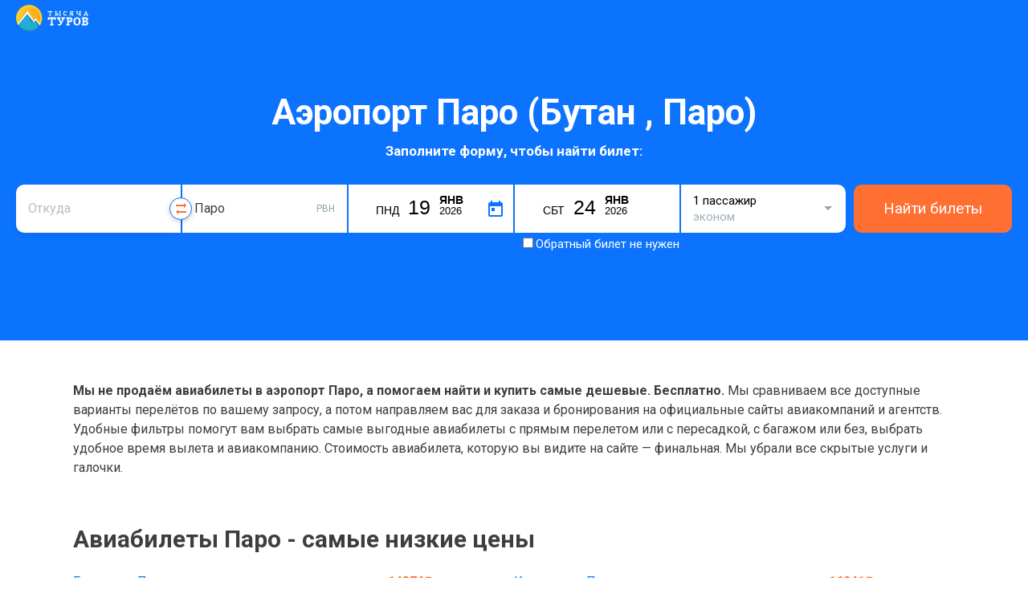

--- FILE ---
content_type: text/html; charset=UTF-8
request_url: https://aviabilet.1000turov.ru/airports/Bhutan_Paro
body_size: 40287
content:
<!DOCTYPE html><html lang="ru"><head><!-- TradeDoubler site verification 3001110 --><meta charset="utf-8"><link type="/image/vnd.microsoft.icon" rel="shortcut icon" href="/img/favicon.ico"><meta property="og:image" content="https://1000turov.ru/image_new2.png" /><!-- Стили для всех версий IE --><!--[if IE]><div class="ie6">
		        Браузер, который вы используете, не может корректно отобразить эту страницу. Пожалуйста, обновите его.
		    </div><![endif]--><title>Аэропорт Паро ( PBH) Онлайн-табло и расписание рейсов и дешевые авиабилеты на aviabilet.1000turov.ru</title><meta name="keywords" content="Аэропорт Паро ( PBH) Онлайн-табло и расписание рейсов и дешевые авиабилеты на aviabilet.1000turov.ru"><meta name="description" content="Аэропорт Паро ( PBH) Онлайн-табло и расписание рейсов и дешевые авиабилеты на aviabilet.1000turov.ru"><meta property="og:title" content="Аэропорт Паро ( PBH) Онлайн-табло и расписание рейсов и дешевые авиабилеты на aviabilet.1000turov.ru"><meta property="og:description" content="Аэропорт Паро ( PBH) Онлайн-табло и расписание рейсов и дешевые авиабилеты на aviabilet.1000turov.ru"><meta name="viewport" content="width=device-width, initial-scale=1.0, maximum-scale=1.0, user-scalable=yes"><meta http-equiv="X-UA-Compatible" content="IE=edge"><!-- Le styles --><link href="/img/favicon.ico" rel="shortcut icon" type="image/vnd.microsoft.icon"><!-- Scripts --><!--[if lt IE 9]><script type="text/javascript" src="/js/respond.min.js"></script><![endif]--></head><!--<script type="text/javascript" src="//popup-static.unisender.com/service/loader.js?c=7708" id="unisender-popup-forms"></script>--><style>

        .modal-box.show-modal, .sidebar-modal.best, .sidebar-wrapper{
            display:none!important;
        }

        .special_offers_route{
            margin: auto 0;
            font-size: 20px;
            font-weight: bold;
        }

        .special_offers_price a{
            background: #ff6f32;
            color: white;
            display: block;
            padding: 10px 30px 10px;
            border-radius: 10px;
            font-size: 18px;
            font-weight: bold;
            text-decoration: none;
        }


        .special_offers_line{
            display: flex;
            flex-wrap: wrap;
            justify-content: space-between;
            padding: 15px;
        }
        .special_offers_item{
            margin-top: 30px;
            border: 1px solid rgb(255, 111, 50);
        }

        .special_offers_title{
            background: rgb(255, 111, 50);
            color: white;
            padding: 12px;
            color: white;
            font-weight: 600;
            font-size: 20px;
        }



         .airports_distance{
            font-size: 12px;
            color: darkgrey;
        }

        .airports_cities{
            padding: 15px;
        }

        .airports_city_title{
            font-size: 16px;
            font-weight: bold;
            padding: 0 0 15px;
        }

        .airport_item{
            display: flex;
            justify-content: space-between;
            border-bottom: 1px solid #0c73fe21;
            margin: 0px 10px 10px 0;
            /* width: 96%; */
        }



        .airports_direction {
            display: grid;
            grid-template-columns: 50% 50%;
            border: 1px solid #ccc;
            border-collapse: collapse;
      
            border-radius: 10px;
        }


         .airports_name a{
            color: #0073ff;
            text-decoration: none;
            font-weight: 500;
            transition: transform .2s ease-in-out;
        }
         .airports_name a:hover{
            color:#ff6f32;
            transition: transform .2s ease-in-out;
         }
        

        .table thead th{
            background: #0c73fe;
            color: white;
        }

        .swap-iata:hover{
            transform: translateY(-50%) scale(1.15);
        }

        .swap-iata:hover .swap-iata-arrow-top {
            transform: rotate(.5turn) translateX(-2px);
        }
        .swap-iata:hover .swap-iata-arrow-bottom {
            transform: translateX(-2px);
        }
        .swap-iata{
            position: absolute;
            z-index: 26;
            top: 50%;
            right: -14px;
            width: 26px;
            height: 26px;
            display: flex;
            flex-direction: column;
            justify-content: center;
            align-items: center;
            transform: translateY(-50%);
            cursor: pointer;
            background: white;
            border: 1px #0c73fe solid;
            border-radius: 50px;
            box-shadow: 0 2px 6px rgb(0 0 0 / 20%);
            transition: transform .2s ease-in-out;
        }
        .swap-iata-arrow-top{
            transform: rotate(.5turn) translateX(0);
            width: 13px;
            height: 6px;
            display: flex;
            flex-direction: column;
            justify-content: center;
            transition: transform .2s ease-in-out;
        }
        .swap-iata-arrow-bottom{
            width: 13px;
            height: 6px;
            display: flex;
            flex-direction: column;
            justify-content: center;
            transition: transform .2s ease-in-out;
            margin-top: 2px;
        }
        .near_airport{
                padding: 5px 0 5px;
        }
        .near_airport_a{
            color: #0c73fe;
            text-decoration: none;
            padding: 9px 0 4px;
        }
        .table {
          border: 1px solid #ccc;
          border-collapse: collapse;
          margin: 0;
          padding: 0;
          width: 100%;
          .table-layout: fixed;
        }
        
        .table caption {
          font-size: 1.5em;
          margin: .5em 0 .75em;
        }
        @media (max-width: 567px){
            .swap-iata {
                top: 100%;
                right: 15px;
                transform: rotate(90deg) translateX(calc(-50% - 2px));
            }
        }
        
        
        .table th,
        .table td {
          padding: .625em;
          text-align: center;
        }
        
        .table th {
          font-size: .85em;
          letter-spacing: .1em;
          text-transform: uppercase;
        }
         .table td, .table th {
            padding: 10px 18px;
            text-align: left;
            outline: none;
            vertical-align: top;
        }
        @media screen and (max-width: 600px) {
        .table>tbody>tr>td a {
 
            font-size: 14px;

        }
        h2 {
            font-size: 22px;
            line-height: 1.4;
            margin: 40px 0 15px;
            text-align: center;
        }
          .table {
            border: 0;
          }
          
          .table td, .table th {

                width: 39%;
            }
        
          .table caption {
            font-size: 1.3em;
          }
          .table td, .table th {
                padding: 5px 5px;
                text-align: left;
                outline: none;
                width: 47%;
                vertical-align: top;
            }
          .table thead {
            border: none;
            clip: rect(0 0 0 0);
            height: 1px;
            margin: -1px;
            overflow: hidden;
            padding: 0;
            position: absolute;
            width: 1px;
          }
          
          .table tr {
            border-bottom: 3px solid #ddd;
            display: flex;
            margin-bottom: 5px;
            flex-wrap: wrap;
            justify-content: space-between;
          }
          
          .table td {
            border-bottom: 1px solid #ddd;
            display: block;
            font-size: .8em;
   
          }
          
          .table td::before {
           content: attr(data-label);
            /* float: left; */
            font-weight: bold;
            text-transform: uppercase;
            display: block;
            font-size: 10px;
            color: grey;
            margin-top: 5px;
            line-height: 13px;
          }
          
          .table td:last-child {
            border-bottom: 0;
            width: 100%;
          }
          .table .link_ticket{
            opacity:1!important;
          }
        }
        
        

        .table .link_ticket{
            display: block;
            padding: 3px;
            opacity: 0;
            margin: -9px -18px -8px;
            background: #ff6f32;
            -webkit-box-shadow: inset 0 -1px 0 #ce6408;
            box-shadow: inset 0 -1px 0 #ce6408;
            border: 0;
            height: 36px;
            line-height: 2.1875rem;
            text-align: center;
            -webkit-transition: all .3s;
            transition: all .3s;
            color: #fff;
            cursor: pointer;
        }
        .table tr:hover td .link_ticket{
            opacity:1;
        }

        .table {
            width: 100%;
            max-width: 100%;
            margin-bottom: 20px;
        }
        .table tr:nth-child(2n) td {
            background: #f2f2f2;
        }
        .table tr:hover td, .table tr:nth-child(2n):hover td {
            background: #fff0cc!important;
        }
       
        .table>thead>tr>th {
            vertical-align: bottom;
            border-bottom: 2px solid #21add5;
       
            line-height: 1.42857143;
        }
        .table>tbody>tr>td {
            transition: .3s box-shadow ease;
        }
        .table>tbody>tr>td a{
            color: #0c73fe;
            text-decoration: none;
        }
        .country-best-prices-ul{
            display:flex;
            clear: both;
            list-style: none;
            margin: 0;
            padding-left: 0;
            -ms-flex-wrap: wrap;
            flex-wrap: wrap;
        }
        .country-best-prices-ul li {
            width: 47%;
            padding: 0 3% 5px 0!important;
        }
        .index-list-find-input{
            display: block;
            padding-left: 28px;
            height: 34px;
            -webkit-box-sizing: border-box;
            box-sizing: border-box;
            padding: 5px;
            line-height: 1.125rem;
            color: #262626;
            border: 1px solid #ccc;
            border-radius: 5px;
            outline: 0;
            background: #fff;
            -webkit-transition: all .25s ease-out;
            transition: all .25s ease-out;
            width: 100%;
            padding-left: 28px;
        }
        .index-list-find-input:after {
            content: "";
            display: block;
            background: url(/assets/search-icon.svg) no-repeat;
            width: 16px;
            height: 16px;
            position: absolute;
            left: 6px;
            top: 9px;
        }
        .index-alphabet{
            list-style: none;
            display: -webkit-box;
            display: -ms-flexbox;
            display: flex;
            font-size: .8125rem;
            padding-left: 0;
        }
        .index-alphabet li{
            margin-right: 7px;
        }
        .index-alphabet li a{
            cursor: pointer;
            padding: 3px;
            color: #0c73fe;
        }
        .index-alphabet li a.active{
            color: #000;
            border-bottom: 2px solid #000;
            cursor: default;
        }
        .all-countries-list{
            display: flex;
            -ms-flex-wrap: wrap;
            flex-wrap: wrap;
            list-style: none;
            margin: 0;
            padding: 0;
        }
        
        .all-countries-list li{
            width: 31.3%;
            padding-right: 20px;
            overflow: hidden;
            text-overflow: ellipsis;
            line-height: 1.25rem;
            font-size: .8125rem;
            margin-bottom: 15px;
        }
        .all-countries-list li a {
            color: #0c73fe;
            text-decoration: none;
        }
        
        @media (max-width: 767px){
            .all-countries-list li {
                width: 50%;
                padding-right: 0;
            }
        }
        
         h2 {
            font-size: 1.875rem;
            line-height: 1.4;
            margin: 40px 0 15px;
        }
        .country-best-prices-item{
            margin: 5px 0 5px;
        }
        .country-best-prices-item a{
            color: #0c73fe;
            text-decoration: none;
        }
        .country-best-prices-list-price {
            float: right;
            display: inline-block;
        }
        .country-best-prices-ul{
            list-style: none;
            margin: 0;
            padding-left: 0;
        }


        .nav-multi-col__link {

            font-size: 14px;
        }

        .style-49.error:after {
            position: absolute;
            display: -webkit-box;
            display: -ms-flexbox;
            display: flex;
            -webkit-box-align: center;
            -ms-flex-align: center;
            align-items: center;
            min-height: 20px;
            left: 0;
            right: 0;
            -webkit-box-sizing: border-box;
            box-sizing: border-box;
            width: 100%;
            bottom: 65%;
            pointer-events: none;
            line-height: 1.3;
            padding: 2px 5px 2px 17px;
            background: #ff6663;
            border: 2px solid #ff6663;
            color: #fff;
            font-size: .625rem;
            z-index: 2;
            text-transform: uppercase;
            content: "УКАЖИТЕ ДАТУ";
        }
        .style-42.error:after {
            position: absolute;
            display: -webkit-box;
            display: -ms-flexbox;
            display: flex;
            -webkit-box-align: center;
            -ms-flex-align: center;
            align-items: center;
            min-height: 20px;
            left: 0;
            right: 0;
            -webkit-box-sizing: border-box;
            box-sizing: border-box;
            width: 100%;
            bottom: 65%;
            pointer-events: none;
            line-height: 1.3;
            padding: 2px 5px 2px 17px;
            background: #ff6663;
            border: 2px solid #ff6663;
            color: #fff;
            font-size: .625rem;
            z-index: 2;
            text-transform: uppercase;
            content: "УКАЖИТЕ ГОРОД ПРИБЫТИЯ";
        }

        .style-36.error:after {
            border-radius: 8px 0 0 0;
            position: absolute;
            display: -webkit-box;
            display: -ms-flexbox;
            display: flex;
            -webkit-box-align: center;
            -ms-flex-align: center;
            align-items: center;
            min-height: 20px;
            left: 0;
            right: 0;
            -webkit-box-sizing: border-box;
            box-sizing: border-box;
            width: 100%;
            bottom: 65%;
            pointer-events: none;
            line-height: 1.3;
            padding: 2px 5px 2px 17px;
            background: #ff6663;
            border: 2px solid #ff6663;
            color: #fff;
            font-size: .625rem;
            z-index: 2;
            text-transform: uppercase;
            content: "УКАЖИТЕ ГОРОД ВЫЛЕТА";
        }
        
        .style-36.error:after {
            position: absolute;
            display: -webkit-box;
            display: -ms-flexbox;
            display: flex;
            -webkit-box-align: center;
            -ms-flex-align: center;
            align-items: center;
            min-height: 20px;
            left: 0;
            right: 0;
            -webkit-box-sizing: border-box;
            box-sizing: border-box;
            width: 100%;
            bottom: 65%;
            pointer-events: none;
            line-height: 1.3;
            padding: 2px 5px 2px 17px;
            background: #ff6663;
            border: 2px solid #ff6663;
            color: #fff;
            font-size: .625rem;
            z-index: 2;
            text-transform: uppercase;
            content: "УКАЖИТЕ ГОРОД ВЫЛЕТА";
        }


        .style-pop-people-8, .style-pop-people-12{
          position: relative;
          -webkit-transition: all .5s;
          -moz-transition: all .5s;
          transition: all .5s;
        }
        
        
        .style-pop-people-8 span, .style-pop-people-13 span {
            /* background: #fff; */
            background-color: #0c131d;
            border-radius: 3px;
            box-shadow: 0 6px 9px rgb(0 0 0 / 8%);
            color: #fff;
            font-size: 13px;
            /* color: #222; */
            font-size: 13px;
            font-weight: normal;
            line-height: 14px;
            position: absolute;
            bottom: 0;
            min-width: 290px;
            right: 0px;
            padding: 5px 7px;
            visibility: hidden;
            opacity: 0;
            -webkit-transition: all .4s;
            -moz-transition: all .4s;
            transition: all .4s;
        }
        
        .style-pop-people-8 span:before, .style-pop-people-13 span:before {
            content: '';
            border-left: 5px solid transparent;
            border-right: 5px solid transparent;
            border-top: 5px solid #0c131d;
            position: absolute;
            bottom: -5px;
            right: 7px;
        }
        
        .style-pop-people-8:hover span, .style-pop-people-13:hover span {
            bottom: 35px;
            visibility: visible;
            opacity: 1;
        }


        .btn-count-activ{
            background: rgb(12, 115, 254) none repeat scroll 0% 0% / auto padding-box border-box;
        }
        .btn-count-noactiv{
            background-color: #cdd4de;
        }

        .style-pop-people-47:checked~.style-pop-people-48:after {
            background-color: #0c73fe;
        }

        .style-pop-people-48:after {
            content: "";
            width: 8px;
            height: 8px;
            position: absolute;
            top: 50%;
            left: 50%;
            background: 0 0;
            border-radius: 50%;
            -webkit-transform: translate(-50%,-50%);
            transform: translate(-50%,-50%);
            -webkit-transition: background-color .26s ease;
            transition: background-color .26s ease;
        }
        .style-pop-people-0.open{
            opacity: 1;
            display: block;
        }
       .style-pop-people-0 {
             width: 100%;
            padding: 15px;
            display: flex;
            position: absolute;
            box-shadow: 0 2px 5px 0 rgb(0 0 0 / 25%);
            /* border: 1px solid red; */
            border-bottom-right-radius: 5px;
            border-bottom-left-radius: 5px;
            -webkit-box-orient: vertical;
            -webkit-box-direction: normal;
            flex-direction: column;
            -webkit-box-flex: 1;
            flex-grow: 1;
            box-sizing: border-box;
            -webkit-tap-highlight-color: rgba(0, 0, 0, 0);
            background: white;
            opacity: 0;
            display: none;
            z-index: 2;
        }

    .style-pop-people-1 {
        box-sizing: border-box;
        -webkit-tap-highlight-color: rgba(0, 0, 0, 0);
    }

    .style-pop-people-2 {
        display: flex;
        -webkit-box-pack: justify;
        justify-content: space-between;
        margin-bottom: 10px;
        box-sizing: border-box;
        -webkit-tap-highlight-color: rgba(0, 0, 0, 0);
    }

    .style-pop-people-3 {
        font-size: 14px;
        color: rgb(12, 19, 29);
        line-height: 18px;
        padding-right: 10px;
        box-sizing: border-box;
        -webkit-tap-highlight-color: rgba(0, 0, 0, 0);
    }

    .style-pop-people-4 {
        font-weight: 600;
        font-size: 14px;
        box-sizing: border-box;
        -webkit-tap-highlight-color: rgba(0, 0, 0, 0);
    }

    .style-pop-people-5 {
        font-size: 12px;
        color: rgb(144, 164, 174);
        display: block;
        font-weight: 400;
        box-sizing: border-box;
        -webkit-tap-highlight-color: rgba(0, 0, 0, 0);
    }

    .style-pop-people-6 {
        display: flex;
        -webkit-box-align: center;
        align-items: center;
        -webkit-box-pack: justify;
        justify-content: space-between;
        box-sizing: border-box;
        -webkit-tap-highlight-color: rgba(0, 0, 0, 0);
    }

    .style-pop-people-7 {
        box-sizing: border-box;
        -webkit-tap-highlight-color: rgba(0, 0, 0, 0);
    }

    .style-pop-people-8 {

        width: 24px;
        height: 24px;
        border-radius: 12px;
        color: rgb(255, 255, 255);
        display: block;
        position: relative;
        cursor: pointer;
        user-select: none;
        text-decoration: none solid rgb(255, 255, 255);
        box-sizing: border-box;
        -webkit-tap-highlight-color: rgba(0, 0, 0, 0);
    }

    .style-pop-people-9 {
        position: absolute;
        inset: 0px;
        margin: auto;
        box-sizing: border-box;
        -webkit-tap-highlight-color: rgba(0, 0, 0, 0);
        overflow: hidden;
    }

    .style-pop-people-10 {
        box-sizing: border-box;
        -webkit-tap-highlight-color: rgba(0, 0, 0, 0);
    }

    .style-pop-people-11 {
        display: block;
        width: 8px;
        font-size: 14px;
        font-weight: 600;
        text-align: center;
        margin: 0px 11px;
        box-sizing: border-box;
        -webkit-tap-highlight-color: rgba(0, 0, 0, 0);
    }

    .style-pop-people-12 {
        box-sizing: border-box;
        -webkit-tap-highlight-color: rgba(0, 0, 0, 0);
    }

    .style-pop-people-13 {

        cursor: default;
        width: 24px;
        height: 24px;
        border-radius: 12px;
        color: rgb(255, 255, 255);
        display: block;
        position: relative;
        user-select: none;
        text-decoration: none solid rgb(255, 255, 255);
        box-sizing: border-box;
        -webkit-tap-highlight-color: rgba(0, 0, 0, 0);
    }

    .style-pop-people-14 {
        position: absolute;
        inset: 0px;
        margin: auto;
        box-sizing: border-box;
        -webkit-tap-highlight-color: rgba(0, 0, 0, 0);
        overflow: hidden;
    }

    .style-pop-people-15 {
        box-sizing: border-box;
        -webkit-tap-highlight-color: rgba(0, 0, 0, 0);
    }

    .style-pop-people-16 {
        display: flex;
        -webkit-box-pack: justify;
        justify-content: space-between;
        margin-bottom: 10px;
        box-sizing: border-box;
        -webkit-tap-highlight-color: rgba(0, 0, 0, 0);
    }

    .style-pop-people-17 {
        font-size: 14px;
        color: rgb(12, 19, 29);
        line-height: 18px;
        padding-right: 10px;
        box-sizing: border-box;
        -webkit-tap-highlight-color: rgba(0, 0, 0, 0);
    }

    .style-pop-people-18 {
        font-weight: 600;
        font-size: 14px;
        box-sizing: border-box;
        -webkit-tap-highlight-color: rgba(0, 0, 0, 0);
    }

    .style-pop-people-19 {
        font-size: 12px;
        color: rgb(144, 164, 174);
        display: block;
        font-weight: 400;
        box-sizing: border-box;
        -webkit-tap-highlight-color: rgba(0, 0, 0, 0);
    }

    .style-pop-people-20 {
        display: flex;
        -webkit-box-align: center;
        align-items: center;
        -webkit-box-pack: justify;
        justify-content: space-between;
        box-sizing: border-box;
        -webkit-tap-highlight-color: rgba(0, 0, 0, 0);
    }

    .style-pop-people-21 {
        box-sizing: border-box;
        -webkit-tap-highlight-color: rgba(0, 0, 0, 0);
    }

    .style-pop-people-22 {
        background: rgb(12, 115, 254) none repeat scroll 0% 0% / auto padding-box border-box;
        width: 24px;
        height: 24px;
        border-radius: 12px;
        color: rgb(255, 255, 255);
        display: block;
        position: relative;
        cursor: pointer;
        user-select: none;
        text-decoration: none solid rgb(255, 255, 255);
        box-sizing: border-box;
        -webkit-tap-highlight-color: rgba(0, 0, 0, 0);
    }

    .style-pop-people-23 {
        position: absolute;
        inset: 0px;
        margin: auto;
        box-sizing: border-box;
        -webkit-tap-highlight-color: rgba(0, 0, 0, 0);
        overflow: hidden;
    }

    .style-pop-people-24 {
        box-sizing: border-box;
        -webkit-tap-highlight-color: rgba(0, 0, 0, 0);
    }

    .style-pop-people-25 {
        display: block;
        width: 8px;
        font-size: 14px;
        font-weight: 600;
        text-align: center;
        margin: 0px 11px;
        box-sizing: border-box;
        -webkit-tap-highlight-color: rgba(0, 0, 0, 0);
    }

    .style-pop-people-26 {
        box-sizing: border-box;
        -webkit-tap-highlight-color: rgba(0, 0, 0, 0);
    }

    .style-pop-people-27 {
        background-color: rgb(205, 212, 222);
        cursor: default;
        width: 24px;
        height: 24px;
        border-radius: 12px;
        color: rgb(255, 255, 255);
        display: block;
        position: relative;
        user-select: none;
        text-decoration: none solid rgb(255, 255, 255);
        box-sizing: border-box;
        -webkit-tap-highlight-color: rgba(0, 0, 0, 0);
    }

    .style-pop-people-28 {
        position: absolute;
        inset: 0px;
        margin: auto;
        box-sizing: border-box;
        -webkit-tap-highlight-color: rgba(0, 0, 0, 0);
        overflow: hidden;
    }

    .style-pop-people-29 {
        box-sizing: border-box;
        -webkit-tap-highlight-color: rgba(0, 0, 0, 0);
    }

    .style-pop-people-30 {
        margin-bottom: 0px;
        display: flex;
        -webkit-box-pack: justify;
        justify-content: space-between;
        box-sizing: border-box;
        -webkit-tap-highlight-color: rgba(0, 0, 0, 0);
    }

    .style-pop-people-31 {
        font-size: 14px;
        color: rgb(12, 19, 29);
        line-height: 18px;
        padding-right: 10px;
        box-sizing: border-box;
        -webkit-tap-highlight-color: rgba(0, 0, 0, 0);
    }

    .style-pop-people-32 {
        font-weight: 600;
        font-size: 14px;
        box-sizing: border-box;
        -webkit-tap-highlight-color: rgba(0, 0, 0, 0);
    }

    .style-pop-people-33 {
        font-size: 12px;
        color: rgb(144, 164, 174);
        display: block;
        font-weight: 400;
        box-sizing: border-box;
        -webkit-tap-highlight-color: rgba(0, 0, 0, 0);
    }

    .style-pop-people-34 {
        display: flex;
        -webkit-box-align: center;
        align-items: center;
        -webkit-box-pack: justify;
        justify-content: space-between;
        box-sizing: border-box;
        -webkit-tap-highlight-color: rgba(0, 0, 0, 0);
    }

    .style-pop-people-35 {
        box-sizing: border-box;
        -webkit-tap-highlight-color: rgba(0, 0, 0, 0);
    }

    .style-pop-people-36 {
        background: rgb(12, 115, 254) none repeat scroll 0% 0% / auto padding-box border-box;
        width: 24px;
        height: 24px;
        border-radius: 12px;
        color: rgb(255, 255, 255);
        display: block;
        position: relative;
        cursor: pointer;
        user-select: none;
        text-decoration: none solid rgb(255, 255, 255);
        box-sizing: border-box;
        -webkit-tap-highlight-color: rgba(0, 0, 0, 0);
    }

    .style-pop-people-37 {
        position: absolute;
        inset: 0px;
        margin: auto;
        box-sizing: border-box;
        -webkit-tap-highlight-color: rgba(0, 0, 0, 0);
        overflow: hidden;
    }

    .style-pop-people-38 {
        box-sizing: border-box;
        -webkit-tap-highlight-color: rgba(0, 0, 0, 0);
    }

    .style-pop-people-39 {
        display: block;
        width: 8px;
        font-size: 14px;
        font-weight: 600;
        text-align: center;
        margin: 0px 11px;
        box-sizing: border-box;
        -webkit-tap-highlight-color: rgba(0, 0, 0, 0);
    }

    .style-pop-people-40 {
        box-sizing: border-box;
        -webkit-tap-highlight-color: rgba(0, 0, 0, 0);
    }

    .style-pop-people-41 {
        background-color: rgb(205, 212, 222);
        cursor: default;
        width: 24px;
        height: 24px;
        border-radius: 12px;
        color: rgb(255, 255, 255);
        display: block;
        position: relative;
        user-select: none;
        text-decoration: none solid rgb(255, 255, 255);
        box-sizing: border-box;
        -webkit-tap-highlight-color: rgba(0, 0, 0, 0);
    }

    .style-pop-people-42 {
        position: absolute;
        inset: 0px;
        margin: auto;
        box-sizing: border-box;
        -webkit-tap-highlight-color: rgba(0, 0, 0, 0);
        overflow: hidden;
    }

    .style-pop-people-43 {
        box-sizing: border-box;
        -webkit-tap-highlight-color: rgba(0, 0, 0, 0);
    }

    .style-pop-people-44 {
        margin-top: 15px;
        padding-top: 10px;
        border-top: 1px solid rgb(223, 229, 236);
        box-sizing: border-box;
        -webkit-tap-highlight-color: rgba(0, 0, 0, 0);
    }

    .style-pop-people-45 {
        box-sizing: border-box;
        -webkit-tap-highlight-color: rgba(0, 0, 0, 0);
    }

    .style-pop-people-46 {
        width: 100%;
        padding: 6px 0px;
        display: flex;
        -webkit-box-pack: start;
        justify-content: flex-start;
        -webkit-box-align: center;
        align-items: center;
        cursor: pointer;
        box-sizing: border-box;
        -webkit-tap-highlight-color: rgba(0, 0, 0, 0);
    }

    .style-pop-people-47 {
        margin: 0px;
        display: none;
        box-sizing: border-box;
        -webkit-tap-highlight-color: rgba(0, 0, 0, 0);
        padding: 0px;
        line-height: normal;
        color: rgb(12, 19, 29);
        font: 15px -apple-system, BlinkMacSystemFont, Inter, Roboto, Helvetica, Arial, sans-serif;
        outline: rgb(12, 19, 29) none 0px;
    }

    .style-pop-people-48 {
        background-color: rgb(255, 255, 255);
        width: 18px;
        height: 18px;
        position: relative;
        border: 1px solid rgb(160, 176, 185);
        border-radius: 50%;
        transition: background-color 0.26s ease 0s, border-color 0.26s ease 0s;
        box-sizing: border-box;
        -webkit-tap-highlight-color: rgba(0, 0, 0, 0);
    }

    .style-pop-people-49 {
        color: rgb(12, 19, 29);
        margin-left: 8px;
        font-weight: 600;
        font-size: 14px;
        line-height: 21px;
        transition: color 0.26s ease 0s;
        user-select: none;
        box-sizing: border-box;
        -webkit-tap-highlight-color: rgba(0, 0, 0, 0);
    }

    .style-pop-people-50 {
        box-sizing: border-box;
        -webkit-tap-highlight-color: rgba(0, 0, 0, 0);
    }

    .style-pop-people-51 {
        width: 100%;
        padding: 6px 0px;
        display: flex;
        -webkit-box-pack: start;
        justify-content: flex-start;
        -webkit-box-align: center;
        align-items: center;
        cursor: pointer;
        box-sizing: border-box;
        -webkit-tap-highlight-color: rgba(0, 0, 0, 0);
    }

    .style-pop-people-52 {
        margin: 0px;
        display: none;
        box-sizing: border-box;
        -webkit-tap-highlight-color: rgba(0, 0, 0, 0);
        padding: 0px;
        line-height: normal;
        color: rgb(12, 19, 29);
        font: 15px -apple-system, BlinkMacSystemFont, Inter, Roboto, Helvetica, Arial, sans-serif;
        outline: rgb(12, 19, 29) none 0px;
    }

    .style-pop-people-53 {
        background-color: rgb(255, 255, 255);
        width: 18px;
        height: 18px;
        position: relative;
        border: 1px solid rgb(160, 176, 185);
        border-radius: 50%;
        transition: background-color 0.26s ease 0s, border-color 0.26s ease 0s;
        box-sizing: border-box;
        -webkit-tap-highlight-color: rgba(0, 0, 0, 0);
    }

    .style-pop-people-54 {
        color: rgb(12, 19, 29);
        margin-left: 8px;
        font-weight: 600;
        font-size: 14px;
        line-height: 21px;
        transition: color 0.26s ease 0s;
        user-select: none;
        box-sizing: border-box;
        -webkit-tap-highlight-color: rgba(0, 0, 0, 0);
    }

    .style-pop-people-55 {
        box-sizing: border-box;
        -webkit-tap-highlight-color: rgba(0, 0, 0, 0);
    }

    .style-pop-people-56 {
        width: 100%;
        padding: 6px 0px;
        display: flex;
        -webkit-box-pack: start;
        justify-content: flex-start;
        -webkit-box-align: center;
        align-items: center;
        cursor: pointer;
        box-sizing: border-box;
        -webkit-tap-highlight-color: rgba(0, 0, 0, 0);
    }

    .style-pop-people-57 {
        margin: 0px;
        display: none;
        box-sizing: border-box;
        -webkit-tap-highlight-color: rgba(0, 0, 0, 0);
        padding: 0px;
        line-height: normal;
        color: rgb(12, 19, 29);
        font: 15px -apple-system, BlinkMacSystemFont, Inter, Roboto, Helvetica, Arial, sans-serif;
        outline: rgb(12, 19, 29) none 0px;
    }

    .style-pop-people-58 {
        background-color: rgb(255, 255, 255);
        width: 18px;
        height: 18px;
        position: relative;
        border: 1px solid rgb(160, 176, 185);
        border-radius: 50%;
        transition: background-color 0.26s ease 0s, border-color 0.26s ease 0s;
        box-sizing: border-box;
        -webkit-tap-highlight-color: rgba(0, 0, 0, 0);
    }

    .style-pop-people-59 {
        color: rgb(12, 19, 29);
        margin-left: 8px;
        font-weight: 600;
        font-size: 14px;
        line-height: 21px;
        transition: color 0.26s ease 0s;
        user-select: none;
        box-sizing: border-box;
        -webkit-tap-highlight-color: rgba(0, 0, 0, 0);
    }

    .style-pop-people-60 {
        box-sizing: border-box;
        -webkit-tap-highlight-color: rgba(0, 0, 0, 0);
    }

    .style-pop-people-61 {
        width: 100%;
        padding: 6px 0px;
        display: flex;
        -webkit-box-pack: start;
        justify-content: flex-start;
        -webkit-box-align: center;
        align-items: center;
        cursor: pointer;
        box-sizing: border-box;
        -webkit-tap-highlight-color: rgba(0, 0, 0, 0);
    }

    .style-pop-people-62 {
        margin: 0px;
        display: none;
        box-sizing: border-box;
        -webkit-tap-highlight-color: rgba(0, 0, 0, 0);
        padding: 0px;
        line-height: normal;
        color: rgb(12, 19, 29);
        font: 15px -apple-system, BlinkMacSystemFont, Inter, Roboto, Helvetica, Arial, sans-serif;
        outline: rgb(12, 19, 29) none 0px;
    }

    .style-pop-people-63 {
        background-color: rgb(255, 255, 255);
        width: 18px;
        height: 18px;
        position: relative;
        border: 1px solid rgb(12, 115, 254);
        border-radius: 50%;
        transition: background-color 0.26s ease 0s, border-color 0.26s ease 0s;
        border-color: rgb(12, 115, 254);
        box-sizing: border-box;
        -webkit-tap-highlight-color: rgba(0, 0, 0, 0);
    }

    .style-pop-people-64 {
        color: rgb(12, 115, 254);
        margin-left: 8px;
        font-weight: 600;
        font-size: 14px;
        line-height: 21px;
        transition: color 0.26s ease 0s;
        user-select: none;
        box-sizing: border-box;
        -webkit-tap-highlight-color: rgba(0, 0, 0, 0);
    }

    .style-pop-people-65 {
        display: none;
        appearance: button;
        text-transform: none;
        margin: auto 0px 0px;
        width: 100%;
        padding: 10px 0px;
        background: rgb(255, 111, 50) none repeat scroll 0% 0% / auto padding-box border-box;
        box-shadow: rgb(255, 82, 31) 0px 1px 0px 0px, rgba(0, 0, 0, 0.1) 0px 2px 1px 0px;
        border-radius: 5px;
        font-weight: 600;
        font-size: 14px;
        color: rgb(255, 255, 255);
        text-align: center;
        margin-top: auto;
        border: 0px none rgb(255, 255, 255);
        box-sizing: border-box;
        -webkit-tap-highlight-color: rgba(0, 0, 0, 0);
        cursor: pointer;
        overflow: visible;
        outline: rgb(255, 255, 255) none 0px;
    }

        .style-58:after {
            content: "";
            display: block;
            height: 0;
            width: 0;
            border: 5px solid transparent;
            border-top-color: #90a4ae;
            position: absolute;
            right: 17px;
            top: 5px;
            bottom: 0;
            margin: auto;
            -webkit-transition: -webkit-transform .15s ease-out;
            transition: -webkit-transform .15s ease-out;
            transition: transform .15s ease-out;
            transition: transform .15s ease-out,-webkit-transform .15s ease-out;
        }

        div.datetime-container,
        div.datetime-container * {
            box-sizing: border-box;
            font-family: arial, sans-serif;
        }
        .fix-float:after {
            clear: both;
            content: "";
            display: table;
        }

        div.datetime-container button.date,
        div.datetime-container button.time {
            -webkit-appearance: none;
            background-color: #f4f4f4;
            border: 0;
            border-radius: 5px 5px 0 0;
            cursor: pointer;
            outline: 0;
            padding: 0;
            text-transform: uppercase;
            width: 100%;
        }
        div.datetime-container button.w-50 {
            float: left;
            width: 50%;
        }
        div.datetime-container button.active {
            background-color: #fec601;
            color: #000;
        }
        div.datetime-container button > span {
            display: inline-block;
            margin: 0 -2px;
        }
        div.datetime-container button span.week-day {
            font-size: 14px;
            text-align: right;
        }
        div.datetime-container button span.hours,
        div.datetime-container button span.month-day {
            font-size: 36px;
            text-align: center;
            width: 45px;
        }
        div.datetime-container button span.month-year {
            font-size: 16px;
            text-align: left;
        }
        div.datetime-container span.month-year span {
            font-size: 14px;
            font-weight: 700;
            position: relative;
            top: 2px;
        }
        div.datetime-container button span.minutes {
            font-size: 18px;
        }
        div.picker {
            background-color: #fff;
            border-radius: 0 0 5px 5px;
            box-shadow: 0 1px 10px #555;
            display: none;
            padding: 0 5px 10px;
            position: absolute;
            width: 100%;
            z-index: 2;
        }
        div.picker table {
            border-collapse: collapse;
            margin: 0 auto;
            width: 100%;
        }
        div.picker table a {
            color: #000;
            display: inline-block;
            height: 20px;
            line-height: 20px;
            text-decoration: none;
            width: 20px;
        }
        div.picker table th {
            font-size: 20px;
            font-weight: 400;
        }
        div.picker table th span.month {
            font-weight: 700;
        }
        div.picker table td,
        div.picker table th {
            border-bottom: 1px solid #ddd;
            padding: 10px 2px;
            text-align: center;
            vertical-align: middle;
            width: 14.285%;
        }
        div.picker table td.day-label {
            font-size: 14px;
            text-transform: uppercase;
        }
        div.picker table td.selectable {
            cursor: pointer;
        }
        div.picker table td.selectable:hover {
            font-weight: 700;
        }
        div.picker table a.disabled,
        div.picker table td.disabled {
            color: #ccc;
        }
        div.picker table td.end-day,
        div.picker table td.start-day,
        div.picker table td.time-selected {
            background-repeat: no-repeat;
            font-weight: 700;
        }
        div.picker table td.start-day {
            background-image: url("data:image/svg+xml;charset=utf-8,%3Csvg xmlns='http://www.w3.org/2000/svg' width='14' height='14'%3E%3Cpath fill='%23FFF' d='m0 14 6-7-6-7'/%3E%3C/svg%3E");
            background-position: 0;
        }
        div.picker table td.end-day {
            background-image: url("data:image/svg+xml;charset=utf-8,%3Csvg xmlns='http://www.w3.org/2000/svg' width='14' height='14'%3E%3Cpath fill='%23FFF' d='M14 0 8 7l6 7'/%3E%3C/svg%3E");
            background-position: 100%;
        }
        div.picker table td.start-day.end-day {
            background-image: url("data:image/svg+xml;charset=utf-8,%3Csvg xmlns='http://www.w3.org/2000/svg' width='14' height='14'%3E%3Cpath fill='%23FFF' d='m0 14 6-7-6-7'/%3E%3C/svg%3E"),
                url("data:image/svg+xml;charset=utf-8,%3Csvg xmlns='http://www.w3.org/2000/svg' width='14' height='14'%3E%3Cpath fill='%23FFF' d='M14 0 8 7l6 7'/%3E%3C/svg%3E");
            background-position: 0, 100%;
        }
        div.picker table td.active,
        div.picker table td.time-selected {
            background-color: #fec601;
            color: #000;
        }
        div.picker table td.inactive {
            background-color: #0b6e38;
            color: #fff;
        }
        div.picker table td.range {
            background-color: #eee;
        }
        div.picker table td select {
            appearance: none;
            background-image: url("data:image/svg+xml;charset=utf-8,%3Csvg width='15' height='15' xmlns='http://www.w3.org/2000/svg'%3E%3Cpath d='M13.02 7.409v-3.98L7.752 7.854 2.485 3.43v3.978l5.267 4.426z'/%3E%3C/svg%3E");
            background-position: right 0.7em top 50%;
            background-repeat: no-repeat;
            background-size: 0.65em auto;
            border: 0;
            border-radius: 5px 5px 0 0;
            font-size: 18px;
            height: 40px;
            outline: none;
            padding: 0 5px;
            width: 60px;
        }
        div.picker table td select::-ms-expand {
            display: none;
        }
        div.picker button.confirm {
            -webkit-appearance: none;
            background-color: #f4f4f4;
            border: 0;
            border-radius: 5px 5px 0 0;
            cursor: pointer;
            height: 40px;
            outline: 0;
            padding: 10px;
            text-transform: uppercase;
        }

        div.picker {
            background-color: #fff;
            border-radius: 0 0 5px 5px;
            box-shadow: 0 1px 10px #555;
            display: none;
            padding: 0 5px 10px;
            position: fixed;
            width: 100%;
            max-width: 366px;
            z-index: 2;
        }
        div.datetime-container {
            background-color: #ffffff;
            border-radius: unset;
            margin: unset;
            position: relative;
            text-align: center;
            user-select: none;
        }

        div.datetime-container button.date, div.datetime-container button.time {

            background-color: #ffffff;

        }
        div.datetime-container button span.hours, div.datetime-container button span.month-day {
            font-size: 25px;
            text-align: center;
            width: 50px;
        }
        div.datetime-container button span.month-year {
            font-size: 13px;
            text-align: left;
        }
        .iata_inp{
            display: block;
            position: absolute;
            top: 0;
            color: #90a4ae;
            right: 15px;
            font-size: .75rem;
            height: 54px;
            line-height: 3.8125rem;
            pointer-events: none;
            z-index: 3;
        }


        .autoComplete_wrapper>ul>li {
            padding: 5px 10px;
            list-style: none;
            text-align: left;
            font-size: 14px;
            color: #212121;
            transition: all .1s ease-in-out;
            border-radius: 3px;
            background-color: rgba(255,255,255,1);
            white-space: nowrap;
            overflow: hidden;
            text-overflow: ellipsis;
            transition: all .2s ease;
        }

        
        
        .autoComplete_wrapper > input::placeholder {
          color: rgba(123, 123, 123, 0.5);
          transition: all 0.3s ease;
        }
        
        .autoComplete_wrapper > ul {
          position: absolute;
          max-height: 330px;
          overflow-y: scroll;
          top: 100%;
          left: 0;
          right: 0;
          padding: 0;
          margin: 0.5rem 0 0 0;
          border-radius: 4px;
          background-color: #fff;
          border: 1px solid rgba(33, 33, 33, 0.1);
          z-index: 1000;
          min-width: 350px;
          outline: none;
        }
        
        .autoComplete_wrapper > ul > li {
          padding: 10px 20px;
          list-style: none;
          text-align: left;
          font-size: 16px;
          color: #212121;
          transition: all 0.1s ease-in-out;
          border-radius: 3px;
          background-color: rgba(255, 255, 255, 1);
          white-space: nowrap;
          overflow: hidden;
          text-overflow: ellipsis;
          transition: all 0.2s ease;
        }
        
        .autoComplete_wrapper > ul > li::selection {
          color: rgba(#ffffff, 0);
          background-color: rgba(#ffffff, 0);
        }
        
        .autoComplete_wrapper > ul > li:hover {
          cursor: pointer;
          background-color: rgba(123, 123, 123, 0.1);
        }
        
        .autoComplete_wrapper > ul > li mark {
          background-color: transparent;
          color: rgba(255, 122, 122, 1);
          font-weight: bold;
        }
        
        .autoComplete_wrapper > ul > li mark::selection {
          color: rgba(#ffffff, 0);
          background-color: rgba(#ffffff, 0);
        }
        
        .autoComplete_wrapper > ul > li[aria-selected="true"] {
          background-color: rgba(123, 123, 123, 0.1);
        }
        



        .s_f_res{
            font-size: 13px;
            color: gray;
        }

        .autoComplete_wrapper>ul>li {
            position: relative;
        }


        .iata_search{
            display: block;
            position: absolute;
            top: 0;
            color: #90a4ae;
            right: 15px;
            font-size: .75rem;
            height: 54px;
            line-height: 3.8125rem;
            pointer-events: none;
        }

         body{
            margin: 0;
        }
        .style-0 {
            cursor: auto;
            font-size: 16px;
            line-height: 24px;
            font-family: Roboto, sans-serif;
            background: rgb(255, 255, 255) none repeat scroll 0% 0% / auto padding-box border-box;
            color: rgb(62, 62, 62);
            margin: 0px;
            padding: 0px;
            border: 0px none rgb(62, 62, 62);
            vertical-align: baseline;
            background-color: rgb(255, 255, 255);
            box-sizing: border-box;
        }

        .style-1 {
            margin: 0px;
            padding: 0px;
            border: 0px none rgb(62, 62, 62);
            font: 16px / 24px Roboto, sans-serif;
            vertical-align: baseline;
            box-sizing: border-box;
        }

        .style-2 {
            --add-something-more_button_color:
                var(--navbar_button_color);
            --add-something-more_button_bg_color:
                var(--navbar_button_bg_color);
            background-color: rgb(12, 115, 254);
            position: fixed;
            width: 100%;
            z-index: 30;
            left: 0px;
            top: 0px;
            transition: top 0.25s ease 0s;
            margin: 0px;
            padding: 0px;
            border: 0px none rgb(62, 62, 62);
            font: 16px / 24px Roboto, sans-serif;
            vertical-align: baseline;
            box-sizing: border-box;
        }

        .style-3 {
            align-items: center;
            display: flex;
            flex-direction: row;
            height: 50px;
            margin: 0 auto;
            max-width: 1280px;
            padding: 0px 20px;
            width: 100%;
            border: 0px none rgb(62, 62, 62);
            font: 16px / 24px Roboto, sans-serif;
            vertical-align: baseline;
            box-sizing: border-box;
        }

        .style-4 {
            display: flex;
            justify-content: flex-start;
            font-size: 14px;
            color: rgb(62, 62, 62);
            margin: 0px;
            padding: 0px;
            border: 0px none rgb(62, 62, 62);
            vertical-align: baseline;
            text-decoration: none solid rgb(62, 62, 62);
            box-sizing: border-box;
            background-color: rgba(0, 0, 0, 0);
        }

        .style-5 {
            display: flex;
            margin: 0px;
            padding: 0px;
            border: 0px none rgb(62, 62, 62);
            font: 14px / 21px Roboto, sans-serif;
            vertical-align: baseline;
            box-sizing: border-box;
        }

        .style-6 {
            margin: -5px 0px 0px;
            width: 90px;
            margin: -5px 0px 0px;
            max-width: 100%;
            height: auto;
            padding: 0px;
            border: 0px none rgb(62, 62, 62);
            font: 14px / 21px Roboto, sans-serif;
            vertical-align: baseline;
            box-sizing: border-box;
        }

        .style-7 {
            display: flex;
            flex: 1 1 0%;
            justify-content: flex-start;
            margin-left: 32px;
            margin: 0px 0px 0px 32px;
            padding: 0px;
            border: 0px none rgb(62, 62, 62);
            font: 16px / 24px Roboto, sans-serif;
            vertical-align: baseline;
            box-sizing: border-box;
        }

        .style-8 {
            align-items: center;
            display: flex;
            justify-content: center;
            margin: 0px;
            padding: 0px;
            position: relative;
            z-index: 16;
            border: 0px none rgb(62, 62, 62);
            font: 16px / 24px Roboto, sans-serif;
            vertical-align: baseline;
            margin-top: 0px;
            margin-bottom: 0px;
            box-sizing: border-box;
        }

        .style-9 {
            display: block;
            margin-left: 10px;
            margin: 0px 0px 0px 10px;
            padding: 0px;
            border: 0px none rgb(62, 62, 62);
            font: 16px / 24px Roboto, sans-serif;
            vertical-align: baseline;
            box-sizing: border-box;
        }

        .style-10 {
            align-items: center;
            background-color: rgba(0, 0, 0, 0);
            border-radius: 10px;
            color: rgb(255, 255, 255);
            display: inline-flex;
            height: 32px;
            justify-content: center;
            overflow: hidden;
            position: relative;
            text-align: center;
            text-decoration: none solid rgb(255, 255, 255);
            text-indent: 0px;
            transition: border-color 0.3s ease-in-out 0s, background-color 0.3s ease-in-out 0s, color 0.3s ease-in-out 0s;
            transition-property: border-color, background-color, color;
            z-index: 1;
            padding: 0px 12px 0px 16px;
            font-size: 14px;
            margin: 0px;
            border: 0px none rgb(255, 255, 255);
            vertical-align: baseline;
            box-sizing: border-box;
        }

        .style-11 {
            font-size: 13px;
            line-height: 17px;
            margin: 0px;
            padding: 0px;
            border: 0px none rgb(255, 255, 255);
            vertical-align: baseline;
            box-sizing: border-box;
            color: white;
        }

        .style-12 {
            align-items: center;
            display: flex;
            flex: 1 1 0%;
            justify-content: flex-end;
            margin-left: auto;
            margin: 0px;
            padding: 0px;
            border: 0px none rgb(62, 62, 62);
            font: 16px / 24px Roboto, sans-serif;
            vertical-align: baseline;
            box-sizing: border-box;
        }

        .style-13 {
            margin: 0px;
            padding: 0px;
            border: 0px none rgb(62, 62, 62);
            font: 16px / 24px Roboto, sans-serif;
            vertical-align: baseline;
            box-sizing: border-box;
        }

        .style-14 {
            margin: 0px;
            padding: 0px;
            border: 0px none rgb(62, 62, 62);
            font: 16px / 24px Roboto, sans-serif;
            vertical-align: baseline;
            box-sizing: border-box;
        }

        .style-15 {
            margin-left: 8px;
            padding: 0px;
            border: 0px none rgb(62, 62, 62);
            font: 16px / 24px Roboto, sans-serif;
            vertical-align: baseline;
            box-sizing: border-box;
        }

        .style-16 {
            position: relative;
            margin: 0px;
            padding: 0px;
            border: 0px none rgb(62, 62, 62);
            font: 16px / 24px Roboto, sans-serif;
            vertical-align: baseline;
            box-sizing: border-box;
        }

        .style-17 {
            align-items: center;
            background-color: rgba(0, 0, 0, 0);
            border: 0px none rgb(255, 255, 255);
            border-radius: 10px;
            color: rgb(255, 255, 255);
            cursor: pointer;
            display: flex;
            height: 36px;
            overflow: hidden;
            padding: 0px 6px;
            transition-duration: 0.5s;
            transition-property: background-color;
            transition-timing-function: cubic-bezier(0.33, 0.96, 0.49, 1.01);
            font-family: Roboto, sans-serif;
            font-size: 16px;
            line-height: 24px;
            box-sizing: border-box;
            appearance: button;
            text-transform: none;
            margin: 0px;
        }

        .style-18 {
            box-sizing: border-box;
            overflow: hidden;
        }

        .style-19 {
            box-sizing: border-box;
        }

        .style-20 {
            margin: 0px;
            padding: 0px;
            border: 0px none rgb(62, 62, 62);
            font: 16px / 24px Roboto, sans-serif;
            vertical-align: baseline;
            box-sizing: border-box;
        }

        .style-21 {
            margin: 0px;
            padding: 0px;
            border: 0px none rgb(62, 62, 62);
            font: 16px / 24px Roboto, sans-serif;
            vertical-align: baseline;
            box-sizing: border-box;
        }

        .style-22 {
            position: fixed;
            z-index: 5;
            top: 0px;
            width: 100%;
            -webkit-transition: transform 0.3s ease 0s, -webkit-transform 0.3s ease 0s;
            transition: transform 0.3s ease 0s, -webkit-transform 0.3s ease 0s;
            margin: 0px;
            padding: 0px;
            border: 0px none rgb(62, 62, 62);
            font: 16px / 24px Roboto, sans-serif;
            vertical-align: baseline;
            box-sizing: border-box;
        }

        .style-23 {
            -webkit-transition: transform 0.3s ease 0s, -webkit-transform 0.3s ease 0s;
            transition: transform 0.3s ease 0s, -webkit-transform 0.3s ease 0s;
            margin: 0px;
            padding: 0px;
            border: 0px none rgb(62, 62, 62);
            font: 16px / 24px Roboto, sans-serif;
            vertical-align: baseline;
            box-sizing: border-box;
        }

        .style-24 {
            position: relative;
            min-height: 400px;
            background-color: rgb(12, 115, 254);
            display: flex;
            -webkit-box-orient: vertical;
            -webkit-box-direction: normal;
            -ms-flex-direction: column;
            flex-direction: column;
            -webkit-box-pack: center;
            -ms-flex-pack: center;
            justify-content: center;
            z-index: 2;
            height: auto;
            padding-bottom: 10px;
            -webkit-transform: matrix(1, 0, 0, 1, 0, 0);
            transform: matrix(1, 0, 0, 1, 0, 0);
            -webkit-transition: min-height 0.3s ease 0s;
            transition: min-height 0.3s ease 0s;
            margin: 25px 0 20px;
            padding: 0px 0px 10px;
            border: 0px;
            font: 16px / 24px Roboto, sans-serif;
            vertical-align: baseline;
            border-bottom: 1px solid rgb(238, 238, 238);
            box-sizing: border-box;
        }

        .style-25 {
            display: flex;
            -ms-flex-wrap: wrap;
            flex-wrap: wrap;
            -webkit-box-pack: center;
            -ms-flex-pack: center;
            justify-content: center;
            margin: auto 0;
            padding: 0px;
            border: 0px none rgb(62, 62, 62);
            font: 16px / 24px Roboto, sans-serif;
            vertical-align: baseline;
            box-sizing: border-box;
        }

        .style-26 {
            display: flex;
            -webkit-box-orient: vertical;
            -webkit-box-direction: normal;
            -ms-flex-direction: column;
            flex-direction: column;
            -webkit-box-pack: center;
            -ms-flex-pack: center;
            justify-content: center;
            -webkit-box-align: center;
            -ms-flex-align: center;
            align-items: center;
            width: 100%;

            min-height: 198px;
            color: rgb(255, 255, 255);
            padding: 50px 20px 0px;
            text-align: center;
            /* width: 100%;*/
            ;
            margin: 0px;
            border: 0px none rgb(255, 255, 255);
            font: 16px / 24px Roboto, sans-serif;
            vertical-align: baseline;
            box-sizing: border-box;
        }

        .style-27 {
            margin: 0px;
            padding: 0px;
            border: 0px none rgb(255, 255, 255);
            font: 16px / 24px Roboto, sans-serif;
            vertical-align: baseline;
            box-sizing: border-box;
        }

        .style-28 {
            margin: 0px 0px 8px;
            font-family: Roboto, sans-serif;
            font-size: 44px;
            font-weight: 700;
            line-height: 57px;
            font-variant-numeric: lining-nums;
            margin-bottom: 8px;
            padding: 0px;
            border: 0px none rgb(255, 255, 255);
            vertical-align: baseline;
            margin-top: 0px;
            color: rgb(255, 255, 255);
            box-sizing: border-box;
        }

        .style-29 {
            margin: 0px;
            line-height: 22px;
            font-size: 17px;
            font-weight: 600;
            display: block;
            padding: 0px;
            border: 0px none rgb(255, 255, 255);
            vertical-align: baseline;
            box-sizing: border-box;
        }

        .style-30 {
            width: 100%;
            max-width: 1280px;
            min-height: 178px;
            padding: 0px 20px;
            margin: 0px;
            border: 0px none rgb(62, 62, 62);
            font: 16px / 24px Roboto, sans-serif;
            vertical-align: baseline;
            box-sizing: border-box;
        }

        .style-31 {
            width: 100%;
            margin: 0px;
            padding: 0px;
            border: 0px none rgb(62, 62, 62);
            font: 16px / 24px Roboto, sans-serif;
            vertical-align: baseline;
            box-sizing: border-box;
        }

        .style-32 {
            -webkit-box-sizing: border-box;
            box-sizing: border-box;
            margin: 0px;
            padding: 0px;
            border: 0px none rgb(62, 62, 62);
            font: 16px / 24px Roboto, sans-serif;
            vertical-align: baseline;
        }

        .style-33 {
            width: 100%;
            display: grid;
            -ms-grid-columns: 1fr 2px 1fr 2px 1fr 2px 1fr 2px 1fr 2px 1fr;
            grid-template-columns: repeat(6,1fr);
            -ms-grid-rows: auto;
            grid-template-rows: auto;
            grid-template-areas: 'origin destination dates dates passengers submit' 'footer footer footer footer footer footer';
            gap: 2px;
            font-size: 15px;
            color: rgb(62, 62, 62);
            margin: 0px;
            padding: 0px;
            border: 0px none rgb(62, 62, 62);
            vertical-align: baseline;
            box-sizing: border-box;
        }

        .style-34 {
            position: relative;
            grid-area: origin / origin / origin / origin;
            box-shadow: rgba(0, 0, 0, 0.06) 0px 4px 8px 0px;
            border-radius: 10px;
            margin: 0px;
            padding: 0px;
            border: 0px none rgb(62, 62, 62);
            font: 15px / 22.5px Roboto, sans-serif;
            vertical-align: baseline;
            box-sizing: border-box;
        }

        .style-35 {
            position: relative;
            margin: 0px;
            padding: 0px;
            border: 0px none rgb(62, 62, 62);
            font: 15px / 22.5px Roboto, sans-serif;
            vertical-align: baseline;
            box-sizing: border-box;
        }

        .style-36 {
            margin: 0px;
            padding: 0px;
            border: 0px none rgb(62, 62, 62);
            font: 15px / 22.5px Roboto, sans-serif;
            vertical-align: baseline;
            box-sizing: border-box;
        }

        .style-37 {
            overflow: hidden;
            text-overflow: ellipsis;
            border-radius: 10px 0px 0px 10px;
            -webkit-appearance: none;
            border: 0px none rgb(62, 62, 62);
            -webkit-box-sizing: border-box;
            box-sizing: border-box;
            height: 60px;
            line-height: 36px;
            padding: 9px 44px 9px 15px;
            position: relative;
            -webkit-transition: border-radius 0.3s ease 0s, width 0.3s ease 0s;
            transition: border-radius 0.3s ease 0s, width 0.3s ease 0s;
            -webkit-box-shadow: rgba(0, 0, 0, 0) 0px 0px 0px 2px inset;
            box-shadow: rgba(0, 0, 0, 0) 0px 0px 0px 2px inset;
            z-index: 1;
            width: 100%;
            background-color: rgb(255, 255, 255);
            color: rgb(62, 62, 62);
            font-size: 16px;
            appearance: none;
            font-family: Roboto, sans-serif;
            margin: 0px;
        }

        .style-38 {
            position: absolute;
            left: 15px;
            top: -23px;
            color: var(--autocomplete-label-color);
            opacity: 0;
            -webkit-transform: matrix(1, 0, 0, 1, 0, 10);
            transform: matrix(1, 0, 0, 1, 0, 10);
            -webkit-transition: transform 0.3s cubic-bezier(1, 0, 1, 0.4) 0s, opacity 0.3s linear 0s, -webkit-transform 0.3s cubic-bezier(1, 0, 1, 0.4) 0s;
            transition: transform 0.3s cubic-bezier(1, 0, 1, 0.4) 0s, opacity 0.3s linear 0s, -webkit-transform 0.3s cubic-bezier(1, 0, 1, 0.4) 0s;
            z-index: 21;
            -webkit-backface-visibility: hidden;
            backface-visibility: hidden;
            will-change: transform, opacity;
            font-size: 10px;
            font-weight: 400;
            letter-spacing: 1px;
            line-height: 21px;
            text-transform: uppercase;
            margin: 0px;
            padding: 0px;
            border: 0px none rgb(62, 62, 62);
            vertical-align: baseline;
            display: block;
            max-width: 100%;
            margin-bottom: 0px;
            box-sizing: border-box;
        }

        .style-39 {
            display: block;
            position: absolute;
            top: 0px;
            color: rgb(144, 164, 174);
            right: 20px;
            font-size: 12px;
            height: 54px;
            line-height: 61px;
            pointer-events: none;
            z-index: 3;
            margin: 0px;
            padding: 0px;
            border: 0px none rgb(144, 164, 174);
            vertical-align: baseline;
            box-sizing: border-box;
        }

        .style-40 {
            margin: 0px;
            padding: 0px;
            border: 0px none rgb(62, 62, 62);
            font: 15px / 22.5px Roboto, sans-serif;
            vertical-align: baseline;
            box-sizing: border-box;
            grid-area: destination;
        }

        .style-41 {
            margin: 0px;
            padding: 0px;
            border: 0px none rgb(62, 62, 62);
            font: 15px / 22.5px Roboto, sans-serif;
            vertical-align: baseline;
            box-sizing: border-box;
        }

        .style-42 {
            margin: 0px;
            padding: 0px;
            border: 0px none rgb(62, 62, 62);
            font: 15px / 22.5px Roboto, sans-serif;
            vertical-align: baseline;
            box-sizing: border-box;
            position: relative;
        }

        .style-43 {
            overflow: hidden;
            text-overflow: ellipsis;
            border-radius: 0px;
            -webkit-appearance: none;
            border: 0px none rgb(62, 62, 62);
            -webkit-box-sizing: border-box;
            box-sizing: border-box;
            height: 60px;
            line-height: 36px;
            padding: 9px 44px 9px 15px;
            position: relative;
            -webkit-transition: border-radius 0.3s ease 0s, width 0.3s ease 0s;
            transition: border-radius 0.3s ease 0s, width 0.3s ease 0s;
            -webkit-box-shadow: rgba(0, 0, 0, 0) 0px 0px 0px 2px inset;
            box-shadow: rgba(0, 0, 0, 0) 0px 0px 0px 2px inset;
            z-index: 1;
            width: 100%;
            background-color: rgb(255, 255, 255);
            color: rgb(62, 62, 62);
            font-size: 16px;
            appearance: none;
            font-family: Roboto, sans-serif;
            margin: 0px;
        }

        .style-44 {
            position: absolute;
            left: 15px;
            top: -23px;
            color: var(--autocomplete-label-color);
            opacity: 0;
            -webkit-transform: matrix(1, 0, 0, 1, 0, 10);
            transform: matrix(1, 0, 0, 1, 0, 10);
            -webkit-transition: transform 0.3s cubic-bezier(1, 0, 1, 0.4) 0s, opacity 0.3s linear 0s, -webkit-transform 0.3s cubic-bezier(1, 0, 1, 0.4) 0s;
            transition: transform 0.3s cubic-bezier(1, 0, 1, 0.4) 0s, opacity 0.3s linear 0s, -webkit-transform 0.3s cubic-bezier(1, 0, 1, 0.4) 0s;
            z-index: 21;
            -webkit-backface-visibility: hidden;
            backface-visibility: hidden;
            will-change: transform, opacity;
            font-size: 10px;
            font-weight: 400;
            letter-spacing: 1px;
            line-height: 21px;
            text-transform: uppercase;
            margin: 0px;
            padding: 0px;
            border: 0px none rgb(62, 62, 62);
            vertical-align: baseline;
            display: block;
            max-width: 100%;
            margin-bottom: 0px;
            box-sizing: border-box;
        }

        .style-45 {
            margin: 0px;
            padding: 0px;
            border: 0px none rgb(62, 62, 62);
            font: 15px / 22.5px Roboto, sans-serif;
            vertical-align: baseline;
            box-sizing: border-box;
        }

        .style-46 {
            grid-area: dates / dates / dates / dates;
            margin: 0px;
            padding: 0px;
            border: 0px none rgb(62, 62, 62);
            font: 15px / 22.5px Roboto, sans-serif;
            vertical-align: baseline;
            box-sizing: border-box;
        }

        .style-47 {
            width: 100%;
            display: flex;
            -ms-flex-wrap: nowrap;
            flex-wrap: nowrap;
            position: relative;
            margin: 0px;
            padding: 0px;
            border: 0px none rgb(62, 62, 62);
            font: 15px / 22.5px Roboto, sans-serif;
            vertical-align: baseline;
            box-sizing: border-box;
            z-index: 3;
        }

        .style-48 {
            -ms-flex-preferred-size: 50%;
            flex-basis: 50%;
            -webkit-box-flex: 1;
            -ms-flex-positive: 1;
            flex-grow: 1;
            position: relative;
            cursor: pointer;
            margin-right: 1px;
            margin: 0px 1px 0px 0px;
            padding: 0px;
            border: 0px none rgb(62, 62, 62);
            font: 15px / 22.5px Roboto, sans-serif;
            vertical-align: baseline;
            box-sizing: border-box;
        }

        .style-49 {
            width: 100%;
            height: 60px;
            margin: 0px;
            padding: 0px;
            border: 0px none rgb(62, 62, 62);
            font: 15px / 22.5px Roboto, sans-serif;
            vertical-align: baseline;
            box-sizing: border-box;
        }

        .style-50 {
            overflow: hidden;
            text-overflow: ellipsis;
            border-radius: 0px;
            -webkit-appearance: none;
            border: 0px none rgb(62, 62, 62);
            -webkit-box-sizing: border-box;
            box-sizing: border-box;
            height: 60px;
            line-height: 36px;
            padding: 9px 44px 9px 15px;
            position: relative;
            -webkit-transition: border-radius 0.3s ease 0s, width 0.3s ease 0s;
            transition: border-radius 0.3s ease 0s, width 0.3s ease 0s;
            -webkit-box-shadow: rgba(0, 0, 0, 0) 0px 0px 0px 2px inset;
            box-shadow: rgba(0, 0, 0, 0) 0px 0px 0px 2px inset;
            z-index: 1;
            width: 100%;
            background-color: rgb(255, 255, 255);
            font-family: Roboto, sans-serif;
            font-size: 15px;
            margin: 0px;
            color: rgb(62, 62, 62);
        }

        .style-51 {
            position: absolute;
            right: 10px;
            top: 30px;
            -webkit-transform: matrix(1, 0, 0, 1, 0, -12);
            transform: matrix(1, 0, 0, 1, 0, -12);
            z-index: 2;
            color: rgb(12, 115, 254);
            pointer-events: none;
            box-sizing: border-box;
            overflow: hidden;
        }

        .style-52 {
            box-sizing: border-box;
        }

        .style-53 {
            flex-basis: 50%;
            -webkit-box-flex: 1;
            -ms-flex-positive: 1;
            flex-grow: 1;
            position: relative;
            cursor: pointer;
            margin-left: 1px;
            margin: 0px 0px 0px 1px;
            padding: 0px;
            border: 0px none rgb(62, 62, 62);
            font: 15px / 22.5px Roboto, sans-serif;
            vertical-align: baseline;
            box-sizing: border-box;
        }

        .style-54 {
            margin: 0px;
            padding: 0px;
            border: 0px none rgb(62, 62, 62);
            font: 15px / 22.5px Roboto, sans-serif;
            vertical-align: baseline;
            box-sizing: border-box;
        }

        .style-55 {
            overflow: hidden;
            text-overflow: ellipsis;
            border-radius: 0px;
            -webkit-appearance: none;
            border: 0px none rgb(62, 62, 62);
            -webkit-box-sizing: border-box;
            box-sizing: border-box;
            height: 60px;
            line-height: 36px;
            padding: 9px 44px 9px 15px;
            position: relative;
            -webkit-transition: border-radius 0.3s ease 0s, width 0.3s ease 0s;
            transition: border-radius 0.3s ease 0s, width 0.3s ease 0s;
            -webkit-box-shadow: rgba(0, 0, 0, 0) 0px 0px 0px 2px inset;
            box-shadow: rgba(0, 0, 0, 0) 0px 0px 0px 2px inset;
            z-index: 1;
            width: 100%;
            background-color: rgb(255, 255, 255);
            font-family: Roboto, sans-serif;
            font-size: 15px;
            margin: 0px;
            color: rgb(62, 62, 62);
        }

        .style-56 {
            border-radius: 10px;
            grid-area: passengers / passengers / passengers / passengers;
            margin: 0px;
            padding: 0px;
            font: 15px / 22.5px Roboto, sans-serif;
            vertical-align: baseline;
            box-sizing: border-box;
            position: relative;
            z-index: 2;
        }

        .style-57 {
            position: relative;
            margin: 0px;
            padding: 0px;
            border: 0px none rgb(62, 62, 62);
            font: 15px / 22.5px Roboto, sans-serif;
            vertical-align: baseline;
            box-sizing: border-box;
        }

        .style-58 {
            z-index: 2;
            -webkit-box-sizing: border-box;
            box-sizing: border-box;
            height: 60px;
            width: 100%;
            line-height: 42px;
            padding: 10px 15px;
            position: relative;
            -webkit-box-shadow: rgba(0, 0, 0, 0) 0px 0px 0px 2px inset;
            box-shadow: rgba(0, 0, 0, 0) 0px 0px 0px 2px inset;
            background-color: rgb(255, 255, 255);
            cursor: pointer;
            color: rgb(0, 0, 0);
            -webkit-user-select: none;
            -moz-user-select: none;
            -ms-user-select: none;
            user-select: none;
            border-radius: 0px 10px 10px 0px;
            margin: 0px;
            border: 0px none rgb(0, 0, 0);
            font: 15px / 42px Roboto, sans-serif;
            vertical-align: baseline;
        }

        .style-59 {
            font-size: 10px;
            font-weight: 400;
            line-height: 14px;
            color: rgb(0, 0, 0);
            letter-spacing: 0.5px;
            position: absolute;
            top: -20px;
            left: 15px;
            text-transform: uppercase;
            display: none;
            pointer-events: none;
            margin: 0px;
            padding: 0px;
            border: 0px none rgb(0, 0, 0);
            vertical-align: baseline;
            box-sizing: border-box;
        }

        .style-60 {
            height: auto;
            overflow: hidden;
            line-height: 20px;
            white-space: nowrap;
            margin: 0px;
            padding: 0px;
            border: 0px none rgb(0, 0, 0);
            font: 15px / 20px Roboto, sans-serif;
            vertical-align: baseline;
            box-sizing: border-box;
        }

        .style-61 {
            height: auto;
            overflow: hidden;
            line-height: 20px;
            white-space: nowrap;
            margin: 0px;
            padding: 0px;
            border: 0px none rgb(0, 0, 0);
            font: 15px / 20px Roboto, sans-serif;
            vertical-align: baseline;
            box-sizing: border-box;
            color: #a0b0b9;
        }

        .style-62 {
            -ms-grid-row: 1;
            -ms-grid-column: 11;
            grid-area: submit / submit / submit / submit;
            margin-left: 8px;
            display: flex;
            -webkit-box-pack: center;
            -ms-flex-pack: center;
            justify-content: center;
            margin: 0px 0px 0px 8px;
            padding: 0px;
            border: 0px none rgb(62, 62, 62);
            font: 15px / 22.5px Roboto, sans-serif;
            vertical-align: baseline;
            box-sizing: border-box;
        }

        .style-63 {
            align-items: center;
            border: 0px none rgb(255, 255, 255);
            box-sizing: border-box;
            display: flex;
            justify-content: center;
            padding: 0px;
            position: relative;
            background: rgb(255, 111, 50) none repeat scroll 0% 0% / auto padding-box border-box;
            color: rgb(255, 255, 255);
            width: 100%;
            height: 60px;
            border-radius: 10px;
            font-family: Roboto, sans-serif;
            font-size: 15px;
            line-height: 22.5px;
            appearance: button;
            cursor: pointer;
            text-transform: none;
            overflow: visible;
            margin: 0px;
        }

        .style-64 {
            overflow: hidden;
            text-align: center;
            text-overflow: ellipsis;
            white-space: nowrap;
            font-size: 19px;
            line-height: 25px;
            margin: 0px;
            padding: 0px;
            border: 0px none rgb(255, 255, 255);
            vertical-align: baseline;
            box-sizing: border-box;
        }

        .style-65 {
            margin: 0px;
            padding: 0px;
            border: 0px none rgb(62, 62, 62);
            font: 16px / 24px Roboto, sans-serif;
            vertical-align: baseline;
            box-sizing: border-box;
        }

        .style-66 {
            margin: 0px;
            padding: 0px;
            border: 0px none rgb(62, 62, 62);
            font: 16px / 24px Roboto, sans-serif;
            vertical-align: baseline;
            box-sizing: border-box;
        }

        .style-67 {
            max-width: 1116px;
            margin-left: auto;
            margin-right: auto;
            padding: 0px 9px;
            margin-top: 50px;
            color: rgb(62, 62, 62);
            position: relative;
            z-index: 1;
            border: 0px none rgb(62, 62, 62);
            font: 16px / 24px Roboto, sans-serif;
            vertical-align: baseline;
            box-sizing: border-box;
        }

        .style-68 {
            position: relative;
            padding: 40px 0px 0px;
            background-color: rgb(255, 255, 255);
            border-top: 1px solid rgb(205, 212, 222);
            margin: 0px;
            border: 0px;
            font: 16px / 24px Roboto, sans-serif;
            vertical-align: baseline;
            box-sizing: border-box;
        }

        .style-69 {
            max-width: 1280px;
            margin: auto;
            padding: 0px;
            border: 0px none rgb(62, 62, 62);
            font: 16px / 24px Roboto, sans-serif;
            vertical-align: baseline;
            box-sizing: border-box;
        }

        .style-70 {
            margin: 0px;
            padding: 0px;
            border: 0px none rgb(62, 62, 62);
            font: 16px / 24px Roboto, sans-serif;
            vertical-align: baseline;
            box-sizing: border-box;
        }

        .style-71 {
            display: flex;
            -webkit-box-pack: center;
            justify-content: center;
            margin: 0px;
            padding: 0px;
            border: 0px none rgb(62, 62, 62);
            font: 16px / 24px Roboto, sans-serif;
            vertical-align: baseline;
            box-sizing: border-box;
        }

        .style-72 {
            border: 0px none rgb(62, 62, 62);
            flex-basis: 16.6%;
            margin: 0px;
            padding: 0px;
            font: 16px / 24px Roboto, sans-serif;
            vertical-align: baseline;
            box-sizing: border-box;
        }

        .style-73 {
            font-size: 13px;
            color: rgb(62, 62, 62);
            letter-spacing: 0.5px;
            line-height: 22px;
            font-weight: 600;
            display: block;
            height: 43px;
            text-transform: uppercase;
            margin: 0px;
            padding: 0px;
            border: 0px none rgb(62, 62, 62);
            vertical-align: baseline;
            max-width: 100%;
            margin-bottom: 0px;
            box-sizing: border-box;
        }

        .style-74 {
            height: auto;
            max-height: none;
            float: left;
            margin-bottom: 28px;
            margin: 0px 0px 28px;
            padding: 0px;
            border: 0px none rgb(62, 62, 62);
            font: 16px / 24px Roboto, sans-serif;
            vertical-align: baseline;
            box-sizing: border-box;
        }

        .style-75 {
            display: block;
            margin: 0px;
            padding: 0px;
            border: 0px none rgb(62, 62, 62);
            font: 16px / 24px Roboto, sans-serif;
            vertical-align: baseline;
            box-sizing: border-box;
        }

        .style-76 {
            font-weight: 600;
            font-size: 12px;
            color: rgb(62, 62, 62);
            line-height: 24px;
            text-transform: uppercase;
            margin-bottom: 5px;
            display: none;
            margin: 0px 0px 5px;
            padding: 0px;
            border: 0px none rgb(62, 62, 62);
            vertical-align: baseline;
            box-sizing: border-box;
        }

        .style-77 {
            list-style: outside none none;
            margin: 0px;
            padding: 0px 0px 20px;
            border: 0px none rgb(62, 62, 62);
            font: 16px / 24px Roboto, sans-serif;
            vertical-align: baseline;
            margin-top: 0px;
            margin-bottom: 0px;
            box-sizing: border-box;
        }

        .style-78 {
            margin: 0px;
            padding: 0px;
            border: 0px none rgb(62, 62, 62);
            font: 16px / 24px Roboto, sans-serif;
            vertical-align: baseline;
            box-sizing: border-box;
        }

        .style-79 {
            font-size: 13px;
            color: rgb(62, 62, 62);
            line-height: 26px;
            margin: 0px;
            padding: 0px;
            border: 0px none rgb(62, 62, 62);
            vertical-align: baseline;
            text-decoration: none solid rgb(62, 62, 62);
            box-sizing: border-box;
            background-color: rgba(0, 0, 0, 0);
        }

        .style-80 {
            margin: 0px;
            padding: 0px;
            border: 0px none rgb(62, 62, 62);
            font: 16px / 24px Roboto, sans-serif;
            vertical-align: baseline;
            box-sizing: border-box;
        }

        .style-81 {
            font-size: 13px;
            color: rgb(62, 62, 62);
            line-height: 26px;
            margin: 0px;
            padding: 0px;
            border: 0px none rgb(62, 62, 62);
            vertical-align: baseline;
            text-decoration: none solid rgb(62, 62, 62);
            box-sizing: border-box;
            background-color: rgba(0, 0, 0, 0);
        }

        .style-82 {
            margin: 0px;
            padding: 0px;
            border: 0px none rgb(62, 62, 62);
            font: 16px / 24px Roboto, sans-serif;
            vertical-align: baseline;
            box-sizing: border-box;
        }

        .style-83 {
            font-size: 13px;
            color: rgb(62, 62, 62);
            line-height: 26px;
            margin: 0px;
            padding: 0px;
            border: 0px none rgb(62, 62, 62);
            vertical-align: baseline;
            text-decoration: none solid rgb(62, 62, 62);
            box-sizing: border-box;
            background-color: rgba(0, 0, 0, 0);
        }

        .style-84 {
            margin: 0px;
            padding: 0px;
            border: 0px none rgb(62, 62, 62);
            font: 16px / 24px Roboto, sans-serif;
            vertical-align: baseline;
            box-sizing: border-box;
        }

        .style-85 {
            font-size: 13px;
            color: rgb(62, 62, 62);
            line-height: 26px;
            margin: 0px;
            padding: 0px;
            border: 0px none rgb(62, 62, 62);
            vertical-align: baseline;
            text-decoration: none solid rgb(62, 62, 62);
            box-sizing: border-box;
            background-color: rgba(0, 0, 0, 0);
        }

        .style-86 {
            margin: 0px;
            padding: 0px;
            border: 0px none rgb(62, 62, 62);
            font: 16px / 24px Roboto, sans-serif;
            vertical-align: baseline;
            box-sizing: border-box;
        }

        .style-87 {
            font-size: 13px;
            color: rgb(62, 62, 62);
            line-height: 26px;
            margin: 0px;
            padding: 0px;
            border: 0px none rgb(62, 62, 62);
            vertical-align: baseline;
            text-decoration: none solid rgb(62, 62, 62);
            box-sizing: border-box;
            background-color: rgba(0, 0, 0, 0);
        }

        .style-88 {
            margin: 0px;
            padding: 0px;
            border: 0px none rgb(62, 62, 62);
            font: 16px / 24px Roboto, sans-serif;
            vertical-align: baseline;
            box-sizing: border-box;
        }

        .style-89 {
            font-size: 13px;
            color: rgb(62, 62, 62);
            line-height: 26px;
            margin: 0px;
            padding: 0px;
            border: 0px none rgb(62, 62, 62);
            vertical-align: baseline;
            text-decoration: none solid rgb(62, 62, 62);
            box-sizing: border-box;
            background-color: rgba(0, 0, 0, 0);
        }

        .style-90 {
            margin: 0px;
            padding: 0px;
            border: 0px none rgb(62, 62, 62);
            font: 16px / 24px Roboto, sans-serif;
            vertical-align: baseline;
            box-sizing: border-box;
        }

        .style-91 {
            font-size: 13px;
            color: rgb(62, 62, 62);
            line-height: 26px;
            margin: 0px;
            padding: 0px;
            border: 0px none rgb(62, 62, 62);
            vertical-align: baseline;
            text-decoration: none solid rgb(62, 62, 62);
            box-sizing: border-box;
            background-color: rgba(0, 0, 0, 0);
        }

        .style-92 {
            border: 0px none rgb(62, 62, 62);
            flex-basis: 16.6%;
            margin: 0px;
            padding: 0px;
            font: 16px / 24px Roboto, sans-serif;
            vertical-align: baseline;
            box-sizing: border-box;
        }

        .style-93 {
            font-size: 13px;
            color: rgb(62, 62, 62);
            letter-spacing: 0.5px;
            line-height: 22px;
            font-weight: 600;
            display: block;
            height: 43px;
            text-transform: uppercase;
            margin: 0px;
            padding: 0px;
            border: 0px none rgb(62, 62, 62);
            vertical-align: baseline;
            max-width: 100%;
            margin-bottom: 0px;
            box-sizing: border-box;
        }

        .style-94 {
            height: auto;
            max-height: none;
            float: left;
            margin-bottom: 28px;
            margin: 0px 0px 28px;
            padding: 0px;
            border: 0px none rgb(62, 62, 62);
            font: 16px / 24px Roboto, sans-serif;
            vertical-align: baseline;
            box-sizing: border-box;
        }

        .style-95 {
            display: block;
            margin: 0px;
            padding: 0px;
            border: 0px none rgb(62, 62, 62);
            font: 16px / 24px Roboto, sans-serif;
            vertical-align: baseline;
            box-sizing: border-box;
        }

        .style-96 {
            font-weight: 600;
            font-size: 12px;
            color: rgb(62, 62, 62);
            line-height: 24px;
            text-transform: uppercase;
            margin-bottom: 5px;
            display: none;
            margin: 0px 0px 5px;
            padding: 0px;
            border: 0px none rgb(62, 62, 62);
            vertical-align: baseline;
            box-sizing: border-box;
        }

        .style-97 {
            list-style: outside none none;
            margin: 0px;
            padding: 0px 0px 20px;
            border: 0px none rgb(62, 62, 62);
            font: 16px / 24px Roboto, sans-serif;
            vertical-align: baseline;
            margin-top: 0px;
            margin-bottom: 0px;
            box-sizing: border-box;
        }

        .style-98 {
            margin: 0px;
            padding: 0px;
            border: 0px none rgb(62, 62, 62);
            font: 16px / 24px Roboto, sans-serif;
            vertical-align: baseline;
            box-sizing: border-box;
        }

        .style-99 {
            font-size: 13px;
            color: rgb(62, 62, 62);
            line-height: 26px;
            margin: 0px;
            padding: 0px;
            border: 0px none rgb(62, 62, 62);
            vertical-align: baseline;
            text-decoration: none solid rgb(62, 62, 62);
            box-sizing: border-box;
            background-color: rgba(0, 0, 0, 0);
        }

        .style-100 {
            margin: 0px;
            padding: 0px;
            border: 0px none rgb(62, 62, 62);
            font: 16px / 24px Roboto, sans-serif;
            vertical-align: baseline;
            box-sizing: border-box;
        }

        .style-101 {
            font-size: 13px;
            color: rgb(62, 62, 62);
            line-height: 26px;
            margin: 0px;
            padding: 0px;
            border: 0px none rgb(62, 62, 62);
            vertical-align: baseline;
            text-decoration: none solid rgb(62, 62, 62);
            box-sizing: border-box;
            background-color: rgba(0, 0, 0, 0);
        }

        .style-102 {
            margin: 0px;
            padding: 0px;
            border: 0px none rgb(62, 62, 62);
            font: 16px / 24px Roboto, sans-serif;
            vertical-align: baseline;
            box-sizing: border-box;
        }

        .style-103 {
            font-size: 13px;
            color: rgb(62, 62, 62);
            line-height: 26px;
            margin: 0px;
            padding: 0px;
            border: 0px none rgb(62, 62, 62);
            vertical-align: baseline;
            text-decoration: none solid rgb(62, 62, 62);
            box-sizing: border-box;
            background-color: rgba(0, 0, 0, 0);
        }

        .style-104 {
            margin: 0px;
            padding: 0px;
            border: 0px none rgb(62, 62, 62);
            font: 16px / 24px Roboto, sans-serif;
            vertical-align: baseline;
            box-sizing: border-box;
        }

        .style-105 {
            font-size: 13px;
            color: rgb(62, 62, 62);
            line-height: 26px;
            margin: 0px;
            padding: 0px;
            border: 0px none rgb(62, 62, 62);
            vertical-align: baseline;
            text-decoration: none solid rgb(62, 62, 62);
            box-sizing: border-box;
            background-color: rgba(0, 0, 0, 0);
        }

        .style-106 {
            margin: 0px;
            padding: 0px;
            border: 0px none rgb(62, 62, 62);
            font: 16px / 24px Roboto, sans-serif;
            vertical-align: baseline;
            box-sizing: border-box;
        }

        .style-107 {
            font-size: 13px;
            color: rgb(62, 62, 62);
            line-height: 26px;
            margin: 0px;
            padding: 0px;
            border: 0px none rgb(62, 62, 62);
            vertical-align: baseline;
            text-decoration: none solid rgb(62, 62, 62);
            box-sizing: border-box;
            background-color: rgba(0, 0, 0, 0);
        }

        .style-108 {
            margin: 0px;
            padding: 0px;
            border: 0px none rgb(62, 62, 62);
            font: 16px / 24px Roboto, sans-serif;
            vertical-align: baseline;
            box-sizing: border-box;
        }

        .style-109 {
            font-size: 13px;
            color: rgb(62, 62, 62);
            line-height: 26px;
            margin: 0px;
            padding: 0px;
            border: 0px none rgb(62, 62, 62);
            vertical-align: baseline;
            text-decoration: none solid rgb(62, 62, 62);
            box-sizing: border-box;
            background-color: rgba(0, 0, 0, 0);
        }

        .style-110 {
            border: 0px none rgb(62, 62, 62);
            flex-basis: 16.6%;
            margin: 0px;
            padding: 0px;
            font: 16px / 24px Roboto, sans-serif;
            vertical-align: baseline;
            box-sizing: border-box;
        }

        .style-111 {
            font-size: 13px;
            color: rgb(62, 62, 62);
            letter-spacing: 0.5px;
            line-height: 22px;
            font-weight: 600;
            display: block;
            height: 43px;
            text-transform: uppercase;
            margin: 0px;
            padding: 0px;
            border: 0px none rgb(62, 62, 62);
            vertical-align: baseline;
            max-width: 100%;
            margin-bottom: 0px;
            box-sizing: border-box;
        }

        .style-112 {
            height: auto;
            max-height: none;
            float: left;
            margin-bottom: 28px;
            margin: 0px 0px 28px;
            padding: 0px;
            border: 0px none rgb(62, 62, 62);
            font: 16px / 24px Roboto, sans-serif;
            vertical-align: baseline;
            box-sizing: border-box;
        }

        .style-113 {
            display: block;
            margin: 0px;
            padding: 0px;
            border: 0px none rgb(62, 62, 62);
            font: 16px / 24px Roboto, sans-serif;
            vertical-align: baseline;
            box-sizing: border-box;
        }

        .style-114 {
            font-weight: 600;
            font-size: 12px;
            color: rgb(62, 62, 62);
            line-height: 24px;
            text-transform: uppercase;
            margin-bottom: 5px;
            display: none;
            margin: 0px 0px 5px;
            padding: 0px;
            border: 0px none rgb(62, 62, 62);
            vertical-align: baseline;
            box-sizing: border-box;
        }

        .style-115 {
            list-style: outside none none;
            margin: 0px;
            padding: 0px 0px 20px;
            border: 0px none rgb(62, 62, 62);
            font: 16px / 24px Roboto, sans-serif;
            vertical-align: baseline;
            margin-top: 0px;
            margin-bottom: 0px;
            box-sizing: border-box;
        }

        .style-116 {
            margin: 0px;
            padding: 0px;
            border: 0px none rgb(62, 62, 62);
            font: 16px / 24px Roboto, sans-serif;
            vertical-align: baseline;
            box-sizing: border-box;
        }

        .style-117 {
            font-size: 13px;
            color: rgb(62, 62, 62);
            line-height: 26px;
            margin: 0px;
            padding: 0px;
            border: 0px none rgb(62, 62, 62);
            vertical-align: baseline;
            text-decoration: none solid rgb(62, 62, 62);
            box-sizing: border-box;
            background-color: rgba(0, 0, 0, 0);
        }

        .style-118 {
            margin: 0px;
            padding: 0px;
            border: 0px none rgb(62, 62, 62);
            font: 16px / 24px Roboto, sans-serif;
            vertical-align: baseline;
            box-sizing: border-box;
        }

        .style-119 {
            font-size: 13px;
            color: rgb(62, 62, 62);
            line-height: 26px;
            margin: 0px;
            padding: 0px;
            border: 0px none rgb(62, 62, 62);
            vertical-align: baseline;
            text-decoration: none solid rgb(62, 62, 62);
            box-sizing: border-box;
            background-color: rgba(0, 0, 0, 0);
        }

        .style-120 {
            margin: 0px;
            padding: 0px;
            border: 0px none rgb(62, 62, 62);
            font: 16px / 24px Roboto, sans-serif;
            vertical-align: baseline;
            box-sizing: border-box;
        }

        .style-121 {
            font-size: 13px;
            color: rgb(62, 62, 62);
            line-height: 26px;
            margin: 0px;
            padding: 0px;
            border: 0px none rgb(62, 62, 62);
            vertical-align: baseline;
            text-decoration: none solid rgb(62, 62, 62);
            box-sizing: border-box;
            background-color: rgba(0, 0, 0, 0);
        }

        .style-122 {
            margin: 0px;
            padding: 0px;
            border: 0px none rgb(62, 62, 62);
            font: 16px / 24px Roboto, sans-serif;
            vertical-align: baseline;
            box-sizing: border-box;
        }

        .style-123 {
            font-size: 13px;
            color: rgb(62, 62, 62);
            line-height: 26px;
            margin: 0px;
            padding: 0px;
            border: 0px none rgb(62, 62, 62);
            vertical-align: baseline;
            text-decoration: none solid rgb(62, 62, 62);
            box-sizing: border-box;
            background-color: rgba(0, 0, 0, 0);
        }

        .style-124 {
            margin: 0px;
            padding: 0px;
            border: 0px none rgb(62, 62, 62);
            font: 16px / 24px Roboto, sans-serif;
            vertical-align: baseline;
            box-sizing: border-box;
        }

        .style-125 {
            font-size: 13px;
            color: rgb(62, 62, 62);
            line-height: 26px;
            margin: 0px;
            padding: 0px;
            border: 0px none rgb(62, 62, 62);
            vertical-align: baseline;
            text-decoration: none solid rgb(62, 62, 62);
            box-sizing: border-box;
            background-color: rgba(0, 0, 0, 0);
        }

        .style-126 {
            margin: 0px;
            padding: 0px;
            border: 0px none rgb(62, 62, 62);
            font: 16px / 24px Roboto, sans-serif;
            vertical-align: baseline;
            box-sizing: border-box;
        }

        .style-127 {
            font-size: 13px;
            color: rgb(62, 62, 62);
            line-height: 26px;
            margin: 0px;
            padding: 0px;
            border: 0px none rgb(62, 62, 62);
            vertical-align: baseline;
            text-decoration: none solid rgb(62, 62, 62);
            box-sizing: border-box;
            background-color: rgba(0, 0, 0, 0);
        }

        .style-128 {
            margin: 0px;
            padding: 0px;
            border: 0px none rgb(62, 62, 62);
            font: 16px / 24px Roboto, sans-serif;
            vertical-align: baseline;
            box-sizing: border-box;
        }

        .style-129 {
            font-size: 13px;
            color: rgb(62, 62, 62);
            line-height: 26px;
            margin: 0px;
            padding: 0px;
            border: 0px none rgb(62, 62, 62);
            vertical-align: baseline;
            text-decoration: none solid rgb(62, 62, 62);
            box-sizing: border-box;
            background-color: rgba(0, 0, 0, 0);
        }

        .style-130 {
            border: 0px none rgb(62, 62, 62);
            flex-basis: 16.6%;
            margin: 0px;
            padding: 0px;
            font: 16px / 24px Roboto, sans-serif;
            vertical-align: baseline;
            box-sizing: border-box;
        }

        .style-131 {
            font-size: 13px;
            color: rgb(62, 62, 62);
            letter-spacing: 0.5px;
            line-height: 22px;
            font-weight: 600;
            display: block;
            height: 43px;
            text-transform: uppercase;
            margin: 0px;
            padding: 0px;
            border: 0px none rgb(62, 62, 62);
            vertical-align: baseline;
            max-width: 100%;
            margin-bottom: 0px;
            box-sizing: border-box;
        }

        .style-132 {
            height: auto;
            max-height: none;
            float: left;
            margin-bottom: 28px;
            margin: 0px 0px 28px;
            padding: 0px;
            border: 0px none rgb(62, 62, 62);
            font: 16px / 24px Roboto, sans-serif;
            vertical-align: baseline;
            box-sizing: border-box;
        }

        .style-133 {
            display: block;
            margin: 0px;
            padding: 0px;
            border: 0px none rgb(62, 62, 62);
            font: 16px / 24px Roboto, sans-serif;
            vertical-align: baseline;
            box-sizing: border-box;
        }

        .style-134 {
            font-weight: 600;
            font-size: 12px;
            color: rgb(62, 62, 62);
            line-height: 24px;
            text-transform: uppercase;
            margin-bottom: 5px;
            display: none;
            margin: 0px 0px 5px;
            padding: 0px;
            border: 0px none rgb(62, 62, 62);
            vertical-align: baseline;
            box-sizing: border-box;
        }

        .style-135 {
            list-style: outside none none;
            margin: 0px;
            padding: 0px 0px 20px;
            border: 0px none rgb(62, 62, 62);
            font: 16px / 24px Roboto, sans-serif;
            vertical-align: baseline;
            margin-top: 0px;
            margin-bottom: 0px;
            box-sizing: border-box;
        }

        .style-136 {
            margin: 0px;
            padding: 0px;
            border: 0px none rgb(62, 62, 62);
            font: 16px / 24px Roboto, sans-serif;
            vertical-align: baseline;
            box-sizing: border-box;
        }

        .style-137 {
            font-size: 13px;
            color: rgb(62, 62, 62);
            line-height: 26px;
            margin: 0px;
            padding: 0px;
            border: 0px none rgb(62, 62, 62);
            vertical-align: baseline;
            text-decoration: none solid rgb(62, 62, 62);
            box-sizing: border-box;
            background-color: rgba(0, 0, 0, 0);
        }

        .style-138 {
            margin: 0px;
            padding: 0px;
            border: 0px none rgb(62, 62, 62);
            font: 16px / 24px Roboto, sans-serif;
            vertical-align: baseline;
            box-sizing: border-box;
        }

        .style-139 {
            font-size: 13px;
            color: rgb(62, 62, 62);
            line-height: 26px;
            margin: 0px;
            padding: 0px;
            border: 0px none rgb(62, 62, 62);
            vertical-align: baseline;
            text-decoration: none solid rgb(62, 62, 62);
            box-sizing: border-box;
            background-color: rgba(0, 0, 0, 0);
        }

        .style-140 {
            margin: 0px;
            padding: 0px;
            border: 0px none rgb(62, 62, 62);
            font: 16px / 24px Roboto, sans-serif;
            vertical-align: baseline;
            box-sizing: border-box;
        }

        .style-141 {
            font-size: 13px;
            color: rgb(62, 62, 62);
            line-height: 26px;
            margin: 0px;
            padding: 0px;
            border: 0px none rgb(62, 62, 62);
            vertical-align: baseline;
            text-decoration: none solid rgb(62, 62, 62);
            box-sizing: border-box;
            background-color: rgba(0, 0, 0, 0);
        }

        .style-142 {
            border: 0px none rgb(62, 62, 62);
            flex-basis: 16.6%;
            margin: 0px;
            padding: 0px;
            font: 16px / 24px Roboto, sans-serif;
            vertical-align: baseline;
            box-sizing: border-box;
        }

        .style-143 {
            font-size: 13px;
            color: rgb(62, 62, 62);
            letter-spacing: 0.5px;
            line-height: 22px;
            font-weight: 600;
            display: block;
            height: 43px;
            text-transform: uppercase;
            margin: 0px;
            padding: 0px;
            border: 0px none rgb(62, 62, 62);
            vertical-align: baseline;
            max-width: 100%;
            margin-bottom: 0px;
            box-sizing: border-box;
        }

        .style-144 {
            height: auto;
            max-height: none;
            float: left;
            margin-bottom: 28px;
            margin: 0px 0px 28px;
            padding: 0px;
            border: 0px none rgb(62, 62, 62);
            font: 16px / 24px Roboto, sans-serif;
            vertical-align: baseline;
            box-sizing: border-box;
        }

        .style-145 {
            display: block;
            margin: 0px;
            padding: 0px;
            border: 0px none rgb(62, 62, 62);
            font: 16px / 24px Roboto, sans-serif;
            vertical-align: baseline;
            box-sizing: border-box;
        }

        .style-146 {
            font-weight: 600;
            font-size: 12px;
            color: rgb(62, 62, 62);
            line-height: 24px;
            text-transform: uppercase;
            margin-bottom: 5px;
            display: none;
            margin: 0px 0px 5px;
            padding: 0px;
            border: 0px none rgb(62, 62, 62);
            vertical-align: baseline;
            box-sizing: border-box;
        }

        .style-147 {
            list-style: outside none none;
            margin: 0px;
            padding: 0px 0px 20px;
            border: 0px none rgb(62, 62, 62);
            font: 16px / 24px Roboto, sans-serif;
            vertical-align: baseline;
            margin-top: 0px;
            margin-bottom: 0px;
            box-sizing: border-box;
        }

        .style-148 {
            margin: 0px;
            padding: 0px;
            border: 0px none rgb(62, 62, 62);
            font: 16px / 24px Roboto, sans-serif;
            vertical-align: baseline;
            box-sizing: border-box;
        }

        .style-149 {
            font-size: 13px;
            color: rgb(62, 62, 62);
            line-height: 26px;
            margin: 0px;
            padding: 0px;
            border: 0px none rgb(62, 62, 62);
            vertical-align: baseline;
            text-decoration: none solid rgb(62, 62, 62);
            box-sizing: border-box;
            background-color: rgba(0, 0, 0, 0);
        }

        .style-150 {
            margin: 0px;
            padding: 0px;
            border: 0px none rgb(62, 62, 62);
            font: 16px / 24px Roboto, sans-serif;
            vertical-align: baseline;
            box-sizing: border-box;
        }

        .style-151 {
            font-size: 13px;
            color: rgb(62, 62, 62);
            line-height: 26px;
            margin: 0px;
            padding: 0px;
            border: 0px none rgb(62, 62, 62);
            vertical-align: baseline;
            text-decoration: none solid rgb(62, 62, 62);
            box-sizing: border-box;
            background-color: rgba(0, 0, 0, 0);
        }

        .style-152 {
            margin: 0px;
            padding: 0px;
            border: 0px none rgb(62, 62, 62);
            font: 16px / 24px Roboto, sans-serif;
            vertical-align: baseline;
            box-sizing: border-box;
        }

        .style-153 {
            font-size: 13px;
            color: rgb(62, 62, 62);
            line-height: 26px;
            margin: 0px;
            padding: 0px;
            border: 0px none rgb(62, 62, 62);
            vertical-align: baseline;
            text-decoration: none solid rgb(62, 62, 62);
            box-sizing: border-box;
            background-color: rgba(0, 0, 0, 0);
        }

        .style-154 {
            margin: 0px;
            padding: 0px;
            border: 0px none rgb(62, 62, 62);
            font: 16px / 24px Roboto, sans-serif;
            vertical-align: baseline;
            box-sizing: border-box;
        }

        .style-155 {
            font-size: 13px;
            color: rgb(62, 62, 62);
            line-height: 26px;
            margin: 0px;
            padding: 0px;
            border: 0px none rgb(62, 62, 62);
            vertical-align: baseline;
            text-decoration: none solid rgb(62, 62, 62);
            box-sizing: border-box;
            background-color: rgba(0, 0, 0, 0);
        }

        .style-156 {
            margin: 0px;
            padding: 0px;
            border: 0px none rgb(62, 62, 62);
            font: 16px / 24px Roboto, sans-serif;
            vertical-align: baseline;
            box-sizing: border-box;
        }

        .style-157 {
            font-size: 13px;
            color: rgb(62, 62, 62);
            line-height: 26px;
            margin: 0px;
            padding: 0px;
            border: 0px none rgb(62, 62, 62);
            vertical-align: baseline;
            text-decoration: none solid rgb(62, 62, 62);
            box-sizing: border-box;
            background-color: rgba(0, 0, 0, 0);
        }

        .style-158 {
            margin: 0px;
            padding: 0px;
            border: 0px none rgb(62, 62, 62);
            font: 16px / 24px Roboto, sans-serif;
            vertical-align: baseline;
            box-sizing: border-box;
        }

        .style-159 {
            border-top: 0px none rgb(62, 62, 62);
            padding-top: 28px;
            padding-bottom: 30px;
            margin: 0px;
            padding: 28px 0px 30px;
            font: 16px / 24px Roboto, sans-serif;
            vertical-align: baseline;
            box-sizing: border-box;
        }

        .style-160 {
            max-width: 1280px;
            margin: auto;
            padding: 0px;
            border: 0px none rgb(62, 62, 62);
            font: 16px / 24px Roboto, sans-serif;
            vertical-align: baseline;
            box-sizing: border-box;
        }

        .style-161 {
            margin: 0px;
            padding: 0px;
            border: 0px none rgb(62, 62, 62);
            font: 16px / 24px Roboto, sans-serif;
            vertical-align: baseline;
            box-sizing: border-box;
        }

        .style-162 {
            list-style: outside none none;
            margin: 0px;
            padding: 0px;
            color: rgb(12, 19, 29);
            text-align: center;
            border: 0px none rgb(12, 19, 29);
            font: 16px / 24px Roboto, sans-serif;
            vertical-align: baseline;
            margin-top: 0px;
            margin-bottom: 0px;
            box-sizing: border-box;
        }

        .style-163 {
            display: inline-block;
            margin-right: 6px;
            font-size: 13px;
            line-height: 26px;
            margin: 0px 6px 0px 0px;
            padding: 0px;
            border: 0px none rgb(12, 19, 29);
            vertical-align: baseline;
            box-sizing: border-box;
        }

        .style-164 {
            font-size: 14px;
            color: rgb(62, 62, 62);
            margin: 0px;
            padding: 0px;
            border: 0px none rgb(62, 62, 62);
            vertical-align: baseline;
            text-decoration: none solid rgb(62, 62, 62);
            box-sizing: border-box;
            background-color: rgba(0, 0, 0, 0);
        }

        .style-165 {
            display: inline-block;
            margin-right: 6px;
            font-size: 13px;
            line-height: 26px;
            margin: 0px 6px 0px 0px;
            padding: 0px;
            border: 0px none rgb(12, 19, 29);
            vertical-align: baseline;
            box-sizing: border-box;
        }

        .style-166 {
            font-size: 14px;
            color: rgb(62, 62, 62);
            margin: 0px;
            padding: 0px;
            border: 0px none rgb(62, 62, 62);
            vertical-align: baseline;
            text-decoration: none solid rgb(62, 62, 62);
            box-sizing: border-box;
            background-color: rgba(0, 0, 0, 0);
        }

        .style-167 {
            display: inline-block;
            margin-right: 6px;
            font-size: 13px;
            line-height: 26px;
            margin: 0px 6px 0px 0px;
            padding: 0px;
            border: 0px none rgb(12, 19, 29);
            vertical-align: baseline;
            box-sizing: border-box;
        }

        .style-168 {
            font-size: 14px;
            color: rgb(62, 62, 62);
            margin: 0px;
            padding: 0px;
            border: 0px none rgb(62, 62, 62);
            vertical-align: baseline;
            text-decoration: none solid rgb(62, 62, 62);
            box-sizing: border-box;
            background-color: rgba(0, 0, 0, 0);
        }

        .style-169 {
            display: inline-block;
            margin-right: 6px;
            font-size: 13px;
            line-height: 26px;
            margin: 0px 6px 0px 0px;
            padding: 0px;
            border: 0px none rgb(12, 19, 29);
            vertical-align: baseline;
            box-sizing: border-box;
        }

        .style-170 {
            font-size: 14px;
            color: rgb(62, 62, 62);
            margin: 0px;
            padding: 0px;
            border: 0px none rgb(62, 62, 62);
            vertical-align: baseline;
            text-decoration: none solid rgb(62, 62, 62);
            box-sizing: border-box;
            background-color: rgba(0, 0, 0, 0);
        }

        .style-171 {
            display: inline-block;
            margin-right: 6px;
            font-size: 13px;
            line-height: 26px;
            margin: 0px 6px 0px 0px;
            padding: 0px;
            border: 0px none rgb(12, 19, 29);
            vertical-align: baseline;
            box-sizing: border-box;
        }

        .style-172 {
            font-size: 14px;
            color: rgb(62, 62, 62);
            margin: 0px;
            padding: 0px;
            border: 0px none rgb(62, 62, 62);
            vertical-align: baseline;
            text-decoration: none solid rgb(62, 62, 62);
            box-sizing: border-box;
            background-color: rgba(0, 0, 0, 0);
        }

        .style-173 {
            display: inline-block;
            margin-right: 6px;
            font-size: 13px;
            line-height: 26px;
            margin: 0px 6px 0px 0px;
            padding: 0px;
            border: 0px none rgb(12, 19, 29);
            vertical-align: baseline;
            box-sizing: border-box;
        }

        .style-174 {
            font-size: 14px;
            color: rgb(62, 62, 62);
            margin: 0px;
            padding: 0px;
            border: 0px none rgb(62, 62, 62);
            vertical-align: baseline;
            text-decoration: none solid rgb(62, 62, 62);
            box-sizing: border-box;
            background-color: rgba(0, 0, 0, 0);
        }

        .style-175 {
            display: inline-block;
            margin-right: 6px;
            font-size: 13px;
            line-height: 26px;
            margin: 0px 6px 0px 0px;
            padding: 0px;
            border: 0px none rgb(12, 19, 29);
            vertical-align: baseline;
            box-sizing: border-box;
        }

        .style-176 {
            font-size: 14px;
            color: rgb(62, 62, 62);
            margin: 0px;
            padding: 0px;
            border: 0px none rgb(62, 62, 62);
            vertical-align: baseline;
            text-decoration: none solid rgb(62, 62, 62);
            box-sizing: border-box;
            background-color: rgba(0, 0, 0, 0);
        }

        .style-177 {
            display: inline-block;
            margin-right: 6px;
            font-size: 13px;
            line-height: 26px;
            margin: 0px 6px 0px 0px;
            padding: 0px;
            border: 0px none rgb(12, 19, 29);
            vertical-align: baseline;
            box-sizing: border-box;
        }

        .style-178 {
            font-size: 14px;
            color: rgb(62, 62, 62);
            margin: 0px;
            padding: 0px;
            border: 0px none rgb(62, 62, 62);
            vertical-align: baseline;
            text-decoration: none solid rgb(62, 62, 62);
            box-sizing: border-box;
            background-color: rgba(0, 0, 0, 0);
        }

        .style-179 {
            margin-top: 0px;
            font-size: 13px;
            color: rgb(62, 62, 62);
            text-align: center;
            padding: 0px;
            border: 0px none rgb(62, 62, 62);
            vertical-align: baseline;
            box-sizing: border-box;
        }

        .style-180 {
            background: rgb(12, 19, 29) none repeat scroll 0% 0% / auto padding-box border-box;
            margin: 0px;
            padding: 0px;
            border: 0px none rgb(62, 62, 62);
            font: 16px / 24px Roboto, sans-serif;
            vertical-align: baseline;
            box-sizing: border-box;
        }

        .style-181 {
            -webkit-box-orient: horizontal;
            -webkit-box-direction: normal;
            flex-flow: row wrap;
            margin: auto;
            -webkit-box-pack: center;
            justify-content: center;
            padding: 20px 20px 5px;
            display: flex;
            border: 0px none rgb(62, 62, 62);
            font: 16px / 24px Roboto, sans-serif;
            vertical-align: baseline;
            margin-top: 0px;
            margin-bottom: 0px;
            box-sizing: border-box;
        }

        .style-182 {
            font-size: 0px;
            margin: 0px 12px 15px;
            color: rgb(62, 62, 62);
            padding: 0px;
            border: 0px none rgb(62, 62, 62);
            vertical-align: baseline;
            text-decoration: none solid rgb(62, 62, 62);
            box-sizing: border-box;
            background-color: rgba(0, 0, 0, 0);
        }

        .style-183 {
            margin: 0px;
            padding: 0px;
            border: 0px none rgb(62, 62, 62);
            font: 0px / 0px Roboto, sans-serif;
            vertical-align: baseline;
            box-sizing: border-box;
        }

        .style-184 {
            color: rgb(255, 255, 255);
            display: inline-block;
            vertical-align: middle;
            font-size: 13px;
            font-weight: 600;
            margin: 0px;
            padding: 0px;
            border: 0px none rgb(255, 255, 255);
            box-sizing: border-box;
        }

        .style-185 {
            font-size: 0px;
            margin: 0px 12px 15px;
            color: rgb(62, 62, 62);
            padding: 0px;
            border: 0px none rgb(62, 62, 62);
            vertical-align: baseline;
            text-decoration: none solid rgb(62, 62, 62);
            box-sizing: border-box;
            background-color: rgba(0, 0, 0, 0);
        }

        .style-186 {
            margin: 0px;
            padding: 0px;
            border: 0px none rgb(62, 62, 62);
            font: 0px / 0px Roboto, sans-serif;
            vertical-align: baseline;
            box-sizing: border-box;
        }

        .style-187 {
            color: rgb(255, 255, 255);
            display: inline-block;
            vertical-align: middle;
            font-size: 13px;
            font-weight: 600;
            margin: 0px;
            padding: 0px;
            border: 0px none rgb(255, 255, 255);
            box-sizing: border-box;
        }

        .style-188 {
            font-size: 0px;
            margin: 0px 12px 15px;
            color: rgb(62, 62, 62);
            padding: 0px;
            border: 0px none rgb(62, 62, 62);
            vertical-align: baseline;
            text-decoration: none solid rgb(62, 62, 62);
            box-sizing: border-box;
            background-color: rgba(0, 0, 0, 0);
        }

        .style-189 {
            margin: 0px;
            padding: 0px;
            border: 0px none rgb(62, 62, 62);
            font: 0px / 0px Roboto, sans-serif;
            vertical-align: baseline;
            box-sizing: border-box;
        }

        .style-190 {
            color: rgb(255, 255, 255);
            display: inline-block;
            vertical-align: middle;
            font-size: 13px;
            font-weight: 600;
            margin: 0px;
            padding: 0px;
            border: 0px none rgb(255, 255, 255);
            box-sizing: border-box;
        }

        .style-191 {
            font-size: 0px;
            margin: 0px 12px 15px;
            color: rgb(62, 62, 62);
            padding: 0px;
            border: 0px none rgb(62, 62, 62);
            vertical-align: baseline;
            text-decoration: none solid rgb(62, 62, 62);
            box-sizing: border-box;
            background-color: rgba(0, 0, 0, 0);
        }

        .style-192 {
            margin: 0px;
            padding: 0px;
            border: 0px none rgb(62, 62, 62);
            font: 0px / 0px Roboto, sans-serif;
            vertical-align: baseline;
            box-sizing: border-box;
        }

        .style-193 {
            color: rgb(255, 255, 255);
            display: inline-block;
            vertical-align: middle;
            font-size: 13px;
            font-weight: 600;
            margin: 0px;
            padding: 0px;
            border: 0px none rgb(255, 255, 255);
            box-sizing: border-box;
        }

        .style-194 {
            font-size: 0px;
            margin: 0px 12px 15px;
            color: rgb(62, 62, 62);
            padding: 0px;
            border: 0px none rgb(62, 62, 62);
            vertical-align: baseline;
            text-decoration: none solid rgb(62, 62, 62);
            box-sizing: border-box;
            background-color: rgba(0, 0, 0, 0);
        }

        .style-195 {
            margin: 0px;
            padding: 0px;
            border: 0px none rgb(62, 62, 62);
            font: 0px / 0px Roboto, sans-serif;
            vertical-align: baseline;
            box-sizing: border-box;
        }

        .style-196 {
            color: rgb(255, 255, 255);
            display: inline-block;
            vertical-align: middle;
            font-size: 13px;
            font-weight: 600;
            margin: 0px;
            padding: 0px;
            border: 0px none rgb(255, 255, 255);
            box-sizing: border-box;
        }

        .style-197 {
            padding-left: 0px;
            transition: all 0.5s ease 0s;
            margin: 0px;
            border: 0px none rgb(62, 62, 62);
            font: 16px / 24px Roboto, sans-serif;
            vertical-align: baseline;
            box-sizing: border-box;
        }

        .style-198 {
            position: fixed;
            display: none;
            width: 100%;
            height: 100%;
            inset: 0px;
            background-color: rgba(250, 250, 250, 0.8);
            z-index: 1;
            margin: 0px;
            padding: 0px;
            border: 0px none rgb(62, 62, 62);
            font: 16px / 24px Roboto, sans-serif;
            vertical-align: baseline;
            box-sizing: border-box;
        }

        .style-199 {
            border-radius: 0px;
            z-index: 90000;
            left: 220px;
            width: 0px;
            height: 969px;
            margin-left: -220px;
            overflow: hidden auto;
            background-image: radial-gradient(circle at 50% 50%, rgb(90, 153, 193) 12%, rgb(31, 56, 122) 100%);
            transition: all 0.5s ease 0s;
            display: block;
            margin: 0px 0px 20px -220px;
            padding: 0px;
            font: 15.988px / 23.9752px Roboto, sans-serif;
            vertical-align: baseline;
            background-color: rgb(34, 34, 34);
            border-color: rgb(8, 8, 8);
            top: 0px;
            border-width: 0px 0px 1px;
            position: fixed;
            right: 0px;
            min-height: 50px;
            margin-bottom: 20px;
            box-sizing: border-box;
        }

        .style-200 {
            position: absolute;
            top: 0px;
            width: 220px;
            margin: 0px;
            padding: 0px;
            list-style: outside none none;
            border: 0px none rgb(62, 62, 62);
            font: 15.988px / 23.9752px Roboto, sans-serif;
            vertical-align: baseline;
            padding-left: 0px;
            margin-bottom: 0px;
            margin-top: 0px;
            box-sizing: border-box;
        }

        .style-201 {
            height: 65px;
            font-size: 20px;
            line-height: 44px;
            position: relative;
            display: inline-block;
            width: 100%;
            margin: 0px;
            padding: 0px;
            border: 0px none rgb(62, 62, 62);
            vertical-align: baseline;
            box-sizing: border-box;
        }

        .style-202 {
            display: block;
            color: rgb(221, 221, 221);
            white-space: normal;
            text-decoration: none solid rgb(221, 221, 221);
            padding: 10px 15px 10px 30px;
            font-size: 14px;
            margin: 0px;
            border: 0px none rgb(221, 221, 221);
            vertical-align: baseline;
            position: relative;
            box-sizing: border-box;
            background-color: rgba(0, 0, 0, 0);
        }

        .style-203 {
            position: relative;
            line-height: 20px;
            display: inline-block;
            width: 100%;
            margin: 0px;
            padding: 0px;
            border: 0px none rgb(62, 62, 62);
            font: 15.988px / 20px Roboto, sans-serif;
            vertical-align: baseline;
            box-sizing: border-box;
        }

        .style-204 {
            display: block;
            color: rgb(221, 221, 221);
            white-space: normal;
            text-decoration: none solid rgb(221, 221, 221);
            padding: 10px 15px 10px 30px;
            font-size: 14px;
            margin: 0px;
            border: 0px none rgb(221, 221, 221);
            vertical-align: baseline;
            position: relative;
            box-sizing: border-box;
            background-color: rgba(0, 0, 0, 0);
        }

        .style-205 {
            margin: 0px 0px 0px 2px;
            padding: 0px;
            border: 0px;
            font: 14px / 20px Roboto, sans-serif;
            vertical-align: middle;
            display: inline-block;
            width: 0px;
            height: 4px;
            margin-left: 2px;
            border-top: 4px dashed rgb(221, 221, 221);
            border-right: 4px solid rgba(0, 0, 0, 0);
            border-left: 4px solid rgba(0, 0, 0, 0);
            box-sizing: border-box;
        }

        .style-206 {
            position: relative;
            width: 100%;
            padding: 0px;
            margin: 0px;
            border-radius: 0px;
            border: 0px none rgb(62, 62, 62);
            background-image: radial-gradient(circle at 50% 50%, rgb(90, 153, 193) 12%, rgb(31, 56, 122) 100%);
            box-shadow: none;
            vertical-align: baseline;
            top: 100%;
            left: 0px;
            z-index: 1000;
            display: none;
            float: left;
            min-width: 160px;
            font-size: 14px;
            text-align: left;
            list-style: outside none none;
            background-color: rgb(255, 255, 255);
            -webkit-background-clip: padding-box;
            margin-bottom: 0px;
            margin-top: 0px;
            box-sizing: border-box;
            -webkit-background-clip: padding-box;
        }

        .style-207 {
            position: relative;
            line-height: 20px;
            display: inline-block;
            width: 100%;
            margin: 0px;
            padding: 0px;
            border: 0px none rgb(62, 62, 62);
            font: 14px / 20px Roboto, sans-serif;
            vertical-align: baseline;
            box-sizing: border-box;
        }

        .style-208 {
            display: block;
            color: rgb(221, 221, 221);
            white-space: normal;
            text-decoration: none solid rgb(221, 221, 221);
            padding: 10px 15px 10px 30px;
            font-size: 14px;
            margin: 0px;
            border: 0px none rgb(221, 221, 221);
            vertical-align: baseline;
            clear: both;
            font-weight: 400;
            line-height: 20px;
            box-sizing: border-box;
            background-color: rgba(0, 0, 0, 0);
        }

        .style-209 {
            position: relative;
            line-height: 20px;
            display: inline-block;
            width: 100%;
            margin: 0px;
            padding: 0px;
            border: 0px none rgb(62, 62, 62);
            font: 14px / 20px Roboto, sans-serif;
            vertical-align: baseline;
            box-sizing: border-box;
        }

        .style-210 {
            display: block;
            color: rgb(221, 221, 221);
            white-space: normal;
            text-decoration: none solid rgb(221, 221, 221);
            padding: 10px 15px 10px 30px;
            font-size: 14px;
            margin: 0px;
            border: 0px none rgb(221, 221, 221);
            vertical-align: baseline;
            clear: both;
            font-weight: 400;
            line-height: 20px;
            box-sizing: border-box;
            background-color: rgba(0, 0, 0, 0);
        }

        .style-211 {
            position: relative;
            line-height: 20px;
            display: inline-block;
            width: 100%;
            margin: 0px;
            padding: 0px;
            border: 0px none rgb(62, 62, 62);
            font: 14px / 20px Roboto, sans-serif;
            vertical-align: baseline;
            box-sizing: border-box;
        }

        .style-212 {
            display: block;
            color: rgb(221, 221, 221);
            white-space: normal;
            text-decoration: none solid rgb(221, 221, 221);
            padding: 10px 15px 10px 30px;
            font-size: 14px;
            margin: 0px;
            border: 0px none rgb(221, 221, 221);
            vertical-align: baseline;
            clear: both;
            font-weight: 400;
            line-height: 20px;
            box-sizing: border-box;
            background-color: rgba(0, 0, 0, 0);
        }

        .style-213 {
            position: relative;
            line-height: 20px;
            display: inline-block;
            width: 100%;
            margin: 0px;
            padding: 0px;
            border: 0px none rgb(62, 62, 62);
            font: 14px / 20px Roboto, sans-serif;
            vertical-align: baseline;
            box-sizing: border-box;
        }

        .style-214 {
            display: block;
            color: rgb(221, 221, 221);
            white-space: normal;
            text-decoration: none solid rgb(221, 221, 221);
            padding: 10px 15px 10px 30px;
            font-size: 14px;
            margin: 0px;
            border: 0px none rgb(221, 221, 221);
            vertical-align: baseline;
            clear: both;
            font-weight: 400;
            line-height: 20px;
            box-sizing: border-box;
            background-color: rgba(0, 0, 0, 0);
        }

        .style-215 {
            position: relative;
            line-height: 20px;
            display: inline-block;
            width: 100%;
            margin: 0px;
            padding: 0px;
            border: 0px none rgb(62, 62, 62);
            font: 14px / 20px Roboto, sans-serif;
            vertical-align: baseline;
            box-sizing: border-box;
        }

        .style-216 {
            display: block;
            color: rgb(221, 221, 221);
            white-space: normal;
            text-decoration: none solid rgb(221, 221, 221);
            padding: 10px 15px 10px 30px;
            font-size: 14px;
            margin: 0px;
            border: 0px none rgb(221, 221, 221);
            vertical-align: baseline;
            clear: both;
            font-weight: 400;
            line-height: 20px;
            box-sizing: border-box;
            background-color: rgba(0, 0, 0, 0);
        }

        .style-217 {
            position: relative;
            line-height: 20px;
            display: inline-block;
            width: 100%;
            margin: 0px;
            padding: 0px;
            border: 0px none rgb(62, 62, 62);
            font: 14px / 20px Roboto, sans-serif;
            vertical-align: baseline;
            box-sizing: border-box;
        }

        .style-218 {
            display: block;
            color: rgb(221, 221, 221);
            white-space: normal;
            text-decoration: none solid rgb(221, 221, 221);
            padding: 10px 15px 10px 30px;
            font-size: 14px;
            margin: 0px;
            border: 0px none rgb(221, 221, 221);
            vertical-align: baseline;
            clear: both;
            font-weight: 400;
            line-height: 20px;
            box-sizing: border-box;
            background-color: rgba(0, 0, 0, 0);
        }

        .style-219 {
            position: relative;
            line-height: 20px;
            display: inline-block;
            width: 100%;
            margin: 0px;
            padding: 0px;
            border: 0px none rgb(62, 62, 62);
            font: 14px / 20px Roboto, sans-serif;
            vertical-align: baseline;
            box-sizing: border-box;
        }

        .style-220 {
            display: block;
            color: rgb(221, 221, 221);
            white-space: normal;
            text-decoration: none solid rgb(221, 221, 221);
            padding: 10px 15px 10px 30px;
            font-size: 14px;
            margin: 0px;
            border: 0px none rgb(221, 221, 221);
            vertical-align: baseline;
            clear: both;
            font-weight: 400;
            line-height: 20px;
            box-sizing: border-box;
            background-color: rgba(0, 0, 0, 0);
        }

        .style-221 {
            position: relative;
            line-height: 20px;
            display: inline-block;
            width: 100%;
            margin: 0px;
            padding: 0px;
            border: 0px none rgb(62, 62, 62);
            font: 14px / 20px Roboto, sans-serif;
            vertical-align: baseline;
            box-sizing: border-box;
        }

        .style-222 {
            display: block;
            color: rgb(221, 221, 221);
            white-space: normal;
            text-decoration: none solid rgb(221, 221, 221);
            padding: 10px 15px 10px 30px;
            font-size: 14px;
            margin: 0px;
            border: 0px none rgb(221, 221, 221);
            vertical-align: baseline;
            clear: both;
            font-weight: 400;
            line-height: 20px;
            box-sizing: border-box;
            background-color: rgba(0, 0, 0, 0);
        }

        .style-223 {
            position: relative;
            line-height: 20px;
            display: inline-block;
            width: 100%;
            margin: 0px;
            padding: 0px;
            border: 0px none rgb(62, 62, 62);
            font: 14px / 20px Roboto, sans-serif;
            vertical-align: baseline;
            box-sizing: border-box;
        }

        .style-224 {
            display: block;
            color: rgb(221, 221, 221);
            white-space: normal;
            text-decoration: none solid rgb(221, 221, 221);
            padding: 10px 15px 10px 30px;
            font-size: 14px;
            margin: 0px;
            border: 0px none rgb(221, 221, 221);
            vertical-align: baseline;
            clear: both;
            font-weight: 400;
            line-height: 20px;
            box-sizing: border-box;
            background-color: rgba(0, 0, 0, 0);
        }

        .style-225 {
            position: relative;
            line-height: 20px;
            display: inline-block;
            width: 100%;
            margin: 0px;
            padding: 0px;
            border: 0px none rgb(62, 62, 62);
            font: 14px / 20px Roboto, sans-serif;
            vertical-align: baseline;
            box-sizing: border-box;
        }

        .style-226 {
            display: block;
            color: rgb(221, 221, 221);
            white-space: normal;
            text-decoration: none solid rgb(221, 221, 221);
            padding: 10px 15px 10px 30px;
            font-size: 14px;
            margin: 0px;
            border: 0px none rgb(221, 221, 221);
            vertical-align: baseline;
            clear: both;
            font-weight: 400;
            line-height: 20px;
            box-sizing: border-box;
            background-color: rgba(0, 0, 0, 0);
        }

        .style-227 {
            position: relative;
            line-height: 20px;
            display: inline-block;
            width: 100%;
            margin: 0px;
            padding: 0px;
            border: 0px none rgb(62, 62, 62);
            font: 14px / 20px Roboto, sans-serif;
            vertical-align: baseline;
            box-sizing: border-box;
        }

        .style-228 {
            display: block;
            color: rgb(221, 221, 221);
            white-space: normal;
            text-decoration: none solid rgb(221, 221, 221);
            padding: 10px 15px 10px 30px;
            font-size: 14px;
            margin: 0px;
            border: 0px none rgb(221, 221, 221);
            vertical-align: baseline;
            clear: both;
            font-weight: 400;
            line-height: 20px;
            box-sizing: border-box;
            background-color: rgba(0, 0, 0, 0);
        }

        .style-229 {
            position: relative;
            line-height: 20px;
            display: inline-block;
            width: 100%;
            margin: 0px;
            padding: 0px;
            border: 0px none rgb(62, 62, 62);
            font: 14px / 20px Roboto, sans-serif;
            vertical-align: baseline;
            box-sizing: border-box;
        }

        .style-230 {
            display: block;
            color: rgb(221, 221, 221);
            white-space: normal;
            text-decoration: none solid rgb(221, 221, 221);
            padding: 10px 15px 10px 30px;
            font-size: 14px;
            margin: 0px;
            border: 0px none rgb(221, 221, 221);
            vertical-align: baseline;
            clear: both;
            font-weight: 400;
            line-height: 20px;
            box-sizing: border-box;
            background-color: rgba(0, 0, 0, 0);
        }

        .style-231 {
            position: relative;
            line-height: 20px;
            display: inline-block;
            width: 100%;
            margin: 0px;
            padding: 0px;
            border: 0px none rgb(62, 62, 62);
            font: 14px / 20px Roboto, sans-serif;
            vertical-align: baseline;
            box-sizing: border-box;
        }

        .style-232 {
            display: block;
            color: rgb(221, 221, 221);
            white-space: normal;
            text-decoration: none solid rgb(221, 221, 221);
            padding: 10px 15px 10px 30px;
            font-size: 14px;
            margin: 0px;
            border: 0px none rgb(221, 221, 221);
            vertical-align: baseline;
            clear: both;
            font-weight: 400;
            line-height: 20px;
            box-sizing: border-box;
            background-color: rgba(0, 0, 0, 0);
        }

        .style-233 {
            position: relative;
            line-height: 20px;
            display: inline-block;
            width: 100%;
            margin: 0px;
            padding: 0px;
            border: 0px none rgb(62, 62, 62);
            font: 14px / 20px Roboto, sans-serif;
            vertical-align: baseline;
            box-sizing: border-box;
        }

        .style-234 {
            display: block;
            color: rgb(221, 221, 221);
            white-space: normal;
            text-decoration: none solid rgb(221, 221, 221);
            padding: 10px 15px 10px 30px;
            font-size: 14px;
            margin: 0px;
            border: 0px none rgb(221, 221, 221);
            vertical-align: baseline;
            clear: both;
            font-weight: 400;
            line-height: 20px;
            box-sizing: border-box;
            background-color: rgba(0, 0, 0, 0);
        }

        .style-235 {
            position: relative;
            line-height: 20px;
            display: inline-block;
            width: 100%;
            margin: 0px;
            padding: 0px;
            border: 0px none rgb(62, 62, 62);
            font: 14px / 20px Roboto, sans-serif;
            vertical-align: baseline;
            box-sizing: border-box;
        }

        .style-236 {
            display: block;
            color: rgb(221, 221, 221);
            white-space: normal;
            text-decoration: none solid rgb(221, 221, 221);
            padding: 10px 15px 10px 30px;
            font-size: 14px;
            margin: 0px;
            border: 0px none rgb(221, 221, 221);
            vertical-align: baseline;
            clear: both;
            font-weight: 400;
            line-height: 20px;
            box-sizing: border-box;
            background-color: rgba(0, 0, 0, 0);
        }

        .style-237 {
            position: relative;
            line-height: 20px;
            display: inline-block;
            width: 100%;
            margin: 0px;
            padding: 0px;
            border: 0px none rgb(62, 62, 62);
            font: 14px / 20px Roboto, sans-serif;
            vertical-align: baseline;
            box-sizing: border-box;
        }

        .style-238 {
            display: block;
            color: rgb(221, 221, 221);
            white-space: normal;
            text-decoration: none solid rgb(221, 221, 221);
            padding: 10px 15px 10px 30px;
            font-size: 14px;
            margin: 0px;
            border: 0px none rgb(221, 221, 221);
            vertical-align: baseline;
            clear: both;
            font-weight: 400;
            line-height: 20px;
            box-sizing: border-box;
            background-color: rgba(0, 0, 0, 0);
        }

        .style-239 {
            position: relative;
            line-height: 20px;
            display: inline-block;
            width: 100%;
            margin: 0px;
            padding: 0px;
            border: 0px none rgb(62, 62, 62);
            font: 14px / 20px Roboto, sans-serif;
            vertical-align: baseline;
            box-sizing: border-box;
        }

        .style-240 {
            display: block;
            color: rgb(221, 221, 221);
            white-space: normal;
            text-decoration: none solid rgb(221, 221, 221);
            padding: 10px 15px 10px 30px;
            font-size: 14px;
            margin: 0px;
            border: 0px none rgb(221, 221, 221);
            vertical-align: baseline;
            clear: both;
            font-weight: 400;
            line-height: 20px;
            box-sizing: border-box;
            background-color: rgba(0, 0, 0, 0);
        }

        .style-241 {
            position: relative;
            line-height: 20px;
            display: inline-block;
            width: 100%;
            margin: 0px;
            padding: 0px;
            border: 0px none rgb(62, 62, 62);
            font: 14px / 20px Roboto, sans-serif;
            vertical-align: baseline;
            box-sizing: border-box;
        }

        .style-242 {
            display: block;
            color: rgb(221, 221, 221);
            white-space: normal;
            text-decoration: none solid rgb(221, 221, 221);
            padding: 10px 15px 10px 30px;
            font-size: 14px;
            margin: 0px;
            border: 0px none rgb(221, 221, 221);
            vertical-align: baseline;
            clear: both;
            font-weight: 400;
            line-height: 20px;
            box-sizing: border-box;
            background-color: rgba(0, 0, 0, 0);
        }

        .style-243 {
            position: relative;
            line-height: 20px;
            display: inline-block;
            width: 100%;
            margin: 0px;
            padding: 0px;
            border: 0px none rgb(62, 62, 62);
            font: 14px / 20px Roboto, sans-serif;
            vertical-align: baseline;
            box-sizing: border-box;
        }

        .style-244 {
            display: block;
            color: rgb(221, 221, 221);
            white-space: normal;
            text-decoration: none solid rgb(221, 221, 221);
            padding: 10px 15px 10px 30px;
            font-size: 14px;
            margin: 0px;
            border: 0px none rgb(221, 221, 221);
            vertical-align: baseline;
            clear: both;
            font-weight: 400;
            line-height: 20px;
            box-sizing: border-box;
            background-color: rgba(0, 0, 0, 0);
        }

        .style-245 {
            position: relative;
            line-height: 20px;
            display: inline-block;
            width: 100%;
            margin: 0px;
            padding: 0px;
            border: 0px none rgb(62, 62, 62);
            font: 14px / 20px Roboto, sans-serif;
            vertical-align: baseline;
            box-sizing: border-box;
        }

        .style-246 {
            display: block;
            color: rgb(221, 221, 221);
            white-space: normal;
            text-decoration: none solid rgb(221, 221, 221);
            padding: 10px 15px 10px 30px;
            font-size: 14px;
            margin: 0px;
            border: 0px none rgb(221, 221, 221);
            vertical-align: baseline;
            clear: both;
            font-weight: 400;
            line-height: 20px;
            box-sizing: border-box;
            background-color: rgba(0, 0, 0, 0);
        }

        .style-247 {
            position: relative;
            line-height: 20px;
            display: inline-block;
            width: 100%;
            margin: 0px;
            padding: 0px;
            border: 0px none rgb(62, 62, 62);
            font: 14px / 20px Roboto, sans-serif;
            vertical-align: baseline;
            box-sizing: border-box;
        }

        .style-248 {
            display: block;
            color: rgb(221, 221, 221);
            white-space: normal;
            text-decoration: none solid rgb(221, 221, 221);
            padding: 10px 15px 10px 30px;
            font-size: 14px;
            margin: 0px;
            border: 0px none rgb(221, 221, 221);
            vertical-align: baseline;
            clear: both;
            font-weight: 400;
            line-height: 20px;
            box-sizing: border-box;
            background-color: rgba(0, 0, 0, 0);
        }

        .style-249 {
            position: relative;
            line-height: 20px;
            display: inline-block;
            width: 100%;
            margin: 0px;
            padding: 0px;
            border: 0px none rgb(62, 62, 62);
            font: 14px / 20px Roboto, sans-serif;
            vertical-align: baseline;
            box-sizing: border-box;
        }

        .style-250 {
            display: block;
            color: rgb(221, 221, 221);
            white-space: normal;
            text-decoration: none solid rgb(221, 221, 221);
            padding: 10px 15px 10px 30px;
            font-size: 14px;
            margin: 0px;
            border: 0px none rgb(221, 221, 221);
            vertical-align: baseline;
            clear: both;
            font-weight: 400;
            line-height: 20px;
            box-sizing: border-box;
            background-color: rgba(0, 0, 0, 0);
        }

        .style-251 {
            position: relative;
            line-height: 20px;
            display: inline-block;
            width: 100%;
            margin: 0px;
            padding: 0px;
            border: 0px none rgb(62, 62, 62);
            font: 14px / 20px Roboto, sans-serif;
            vertical-align: baseline;
            box-sizing: border-box;
        }

        .style-252 {
            display: block;
            color: rgb(221, 221, 221);
            white-space: normal;
            text-decoration: none solid rgb(221, 221, 221);
            padding: 10px 15px 10px 30px;
            font-size: 14px;
            margin: 0px;
            border: 0px none rgb(221, 221, 221);
            vertical-align: baseline;
            clear: both;
            font-weight: 400;
            line-height: 20px;
            box-sizing: border-box;
            background-color: rgba(0, 0, 0, 0);
        }

        .style-253 {
            position: relative;
            line-height: 20px;
            display: inline-block;
            width: 100%;
            margin: 0px;
            padding: 0px;
            border: 0px none rgb(62, 62, 62);
            font: 14px / 20px Roboto, sans-serif;
            vertical-align: baseline;
            box-sizing: border-box;
        }

        .style-254 {
            display: block;
            color: rgb(221, 221, 221);
            white-space: normal;
            text-decoration: none solid rgb(221, 221, 221);
            padding: 10px 15px 10px 30px;
            font-size: 14px;
            margin: 0px;
            border: 0px none rgb(221, 221, 221);
            vertical-align: baseline;
            clear: both;
            font-weight: 400;
            line-height: 20px;
            box-sizing: border-box;
            background-color: rgba(0, 0, 0, 0);
        }

        .style-255 {
            position: relative;
            line-height: 20px;
            display: inline-block;
            width: 100%;
            margin: 0px;
            padding: 0px;
            border: 0px none rgb(62, 62, 62);
            font: 14px / 20px Roboto, sans-serif;
            vertical-align: baseline;
            box-sizing: border-box;
        }

        .style-256 {
            display: block;
            color: rgb(221, 221, 221);
            white-space: normal;
            text-decoration: none solid rgb(221, 221, 221);
            padding: 10px 15px 10px 30px;
            font-size: 14px;
            margin: 0px;
            border: 0px none rgb(221, 221, 221);
            vertical-align: baseline;
            clear: both;
            font-weight: 400;
            line-height: 20px;
            box-sizing: border-box;
            background-color: rgba(0, 0, 0, 0);
        }

        .style-257 {
            position: relative;
            line-height: 20px;
            display: inline-block;
            width: 100%;
            margin: 0px;
            padding: 0px;
            border: 0px none rgb(62, 62, 62);
            font: 14px / 20px Roboto, sans-serif;
            vertical-align: baseline;
            box-sizing: border-box;
        }

        .style-258 {
            display: block;
            color: rgb(221, 221, 221);
            white-space: normal;
            text-decoration: none solid rgb(221, 221, 221);
            padding: 10px 15px 10px 30px;
            font-size: 14px;
            margin: 0px;
            border: 0px none rgb(221, 221, 221);
            vertical-align: baseline;
            clear: both;
            font-weight: 400;
            line-height: 20px;
            box-sizing: border-box;
            background-color: rgba(0, 0, 0, 0);
        }

        .style-259 {
            position: relative;
            line-height: 20px;
            display: inline-block;
            width: 100%;
            margin: 0px;
            padding: 0px;
            border: 0px none rgb(62, 62, 62);
            font: 14px / 20px Roboto, sans-serif;
            vertical-align: baseline;
            box-sizing: border-box;
        }

        .style-260 {
            display: block;
            color: rgb(221, 221, 221);
            white-space: normal;
            text-decoration: none solid rgb(221, 221, 221);
            padding: 10px 15px 10px 30px;
            font-size: 14px;
            margin: 0px;
            border: 0px none rgb(221, 221, 221);
            vertical-align: baseline;
            clear: both;
            font-weight: 400;
            line-height: 20px;
            box-sizing: border-box;
            background-color: rgba(0, 0, 0, 0);
        }

        .style-261 {
            position: relative;
            line-height: 20px;
            display: inline-block;
            width: 100%;
            margin: 0px;
            padding: 0px;
            border: 0px none rgb(62, 62, 62);
            font: 14px / 20px Roboto, sans-serif;
            vertical-align: baseline;
            box-sizing: border-box;
        }

        .style-262 {
            display: block;
            color: rgb(221, 221, 221);
            white-space: normal;
            text-decoration: none solid rgb(221, 221, 221);
            padding: 10px 15px 10px 30px;
            font-size: 14px;
            margin: 0px;
            border: 0px none rgb(221, 221, 221);
            vertical-align: baseline;
            clear: both;
            font-weight: 400;
            line-height: 20px;
            box-sizing: border-box;
            background-color: rgba(0, 0, 0, 0);
        }

        .style-263 {
            position: relative;
            line-height: 20px;
            display: inline-block;
            width: 100%;
            margin: 0px;
            padding: 0px;
            border: 0px none rgb(62, 62, 62);
            font: 14px / 20px Roboto, sans-serif;
            vertical-align: baseline;
            box-sizing: border-box;
        }

        .style-264 {
            display: block;
            color: rgb(221, 221, 221);
            white-space: normal;
            text-decoration: none solid rgb(221, 221, 221);
            padding: 10px 15px 10px 30px;
            font-size: 14px;
            margin: 0px;
            border: 0px none rgb(221, 221, 221);
            vertical-align: baseline;
            clear: both;
            font-weight: 400;
            line-height: 20px;
            box-sizing: border-box;
            background-color: rgba(0, 0, 0, 0);
        }

        .style-265 {
            position: relative;
            line-height: 20px;
            display: inline-block;
            width: 100%;
            margin: 0px;
            padding: 0px;
            border: 0px none rgb(62, 62, 62);
            font: 14px / 20px Roboto, sans-serif;
            vertical-align: baseline;
            box-sizing: border-box;
        }

        .style-266 {
            display: block;
            color: rgb(221, 221, 221);
            white-space: normal;
            text-decoration: none solid rgb(221, 221, 221);
            padding: 10px 15px 10px 30px;
            font-size: 14px;
            margin: 0px;
            border: 0px none rgb(221, 221, 221);
            vertical-align: baseline;
            clear: both;
            font-weight: 400;
            line-height: 20px;
            box-sizing: border-box;
            background-color: rgba(0, 0, 0, 0);
        }

        .style-267 {
            position: relative;
            line-height: 20px;
            display: inline-block;
            width: 100%;
            margin: 0px;
            padding: 0px;
            border: 0px none rgb(62, 62, 62);
            font: 14px / 20px Roboto, sans-serif;
            vertical-align: baseline;
            box-sizing: border-box;
        }

        .style-268 {
            display: block;
            color: rgb(221, 221, 221);
            white-space: normal;
            text-decoration: none solid rgb(221, 221, 221);
            padding: 10px 15px 10px 30px;
            font-size: 14px;
            margin: 0px;
            border: 0px none rgb(221, 221, 221);
            vertical-align: baseline;
            clear: both;
            font-weight: 400;
            line-height: 20px;
            box-sizing: border-box;
            background-color: rgba(0, 0, 0, 0);
        }

        .style-269 {
            position: relative;
            line-height: 20px;
            display: inline-block;
            width: 100%;
            margin: 0px;
            padding: 0px;
            border: 0px none rgb(62, 62, 62);
            font: 14px / 20px Roboto, sans-serif;
            vertical-align: baseline;
            box-sizing: border-box;
        }

        .style-270 {
            display: block;
            color: rgb(221, 221, 221);
            white-space: normal;
            text-decoration: none solid rgb(221, 221, 221);
            padding: 10px 15px 10px 30px;
            font-size: 14px;
            margin: 0px;
            border: 0px none rgb(221, 221, 221);
            vertical-align: baseline;
            clear: both;
            font-weight: 400;
            line-height: 20px;
            box-sizing: border-box;
            background-color: rgba(0, 0, 0, 0);
        }

        .style-271 {
            position: relative;
            line-height: 20px;
            display: inline-block;
            width: 100%;
            margin: 0px;
            padding: 0px;
            border: 0px none rgb(62, 62, 62);
            font: 14px / 20px Roboto, sans-serif;
            vertical-align: baseline;
            box-sizing: border-box;
        }

        .style-272 {
            display: block;
            color: rgb(221, 221, 221);
            white-space: normal;
            text-decoration: none solid rgb(221, 221, 221);
            padding: 10px 15px 10px 30px;
            font-size: 14px;
            margin: 0px;
            border: 0px none rgb(221, 221, 221);
            vertical-align: baseline;
            clear: both;
            font-weight: 400;
            line-height: 20px;
            box-sizing: border-box;
            background-color: rgba(0, 0, 0, 0);
        }

        .style-273 {
            position: relative;
            line-height: 20px;
            display: inline-block;
            width: 100%;
            margin: 0px;
            padding: 0px;
            border: 0px none rgb(62, 62, 62);
            font: 14px / 20px Roboto, sans-serif;
            vertical-align: baseline;
            box-sizing: border-box;
        }

        .style-274 {
            display: block;
            color: rgb(221, 221, 221);
            white-space: normal;
            text-decoration: none solid rgb(221, 221, 221);
            padding: 10px 15px 10px 30px;
            font-size: 14px;
            margin: 0px;
            border: 0px none rgb(221, 221, 221);
            vertical-align: baseline;
            clear: both;
            font-weight: 400;
            line-height: 20px;
            box-sizing: border-box;
            background-color: rgba(0, 0, 0, 0);
        }

        .style-275 {
            position: relative;
            line-height: 20px;
            display: inline-block;
            width: 100%;
            margin: 0px;
            padding: 0px;
            border: 0px none rgb(62, 62, 62);
            font: 14px / 20px Roboto, sans-serif;
            vertical-align: baseline;
            box-sizing: border-box;
        }

        .style-276 {
            display: block;
            color: rgb(221, 221, 221);
            white-space: normal;
            text-decoration: none solid rgb(221, 221, 221);
            padding: 10px 15px 10px 30px;
            font-size: 14px;
            margin: 0px;
            border: 0px none rgb(221, 221, 221);
            vertical-align: baseline;
            clear: both;
            font-weight: 400;
            line-height: 20px;
            box-sizing: border-box;
            background-color: rgba(0, 0, 0, 0);
        }

        .style-277 {
            position: relative;
            line-height: 20px;
            display: inline-block;
            width: 100%;
            margin: 0px;
            padding: 0px;
            border: 0px none rgb(62, 62, 62);
            font: 14px / 20px Roboto, sans-serif;
            vertical-align: baseline;
            box-sizing: border-box;
        }

        .style-278 {
            display: block;
            color: rgb(221, 221, 221);
            white-space: normal;
            text-decoration: none solid rgb(221, 221, 221);
            padding: 10px 15px 10px 30px;
            font-size: 14px;
            margin: 0px;
            border: 0px none rgb(221, 221, 221);
            vertical-align: baseline;
            clear: both;
            font-weight: 400;
            line-height: 20px;
            box-sizing: border-box;
            background-color: rgba(0, 0, 0, 0);
        }

        .style-279 {
            position: relative;
            line-height: 20px;
            display: inline-block;
            width: 100%;
            margin: 0px;
            padding: 0px;
            border: 0px none rgb(62, 62, 62);
            font: 14px / 20px Roboto, sans-serif;
            vertical-align: baseline;
            box-sizing: border-box;
        }

        .style-280 {
            display: block;
            color: rgb(221, 221, 221);
            white-space: normal;
            text-decoration: none solid rgb(221, 221, 221);
            padding: 10px 15px 10px 30px;
            font-size: 14px;
            margin: 0px;
            border: 0px none rgb(221, 221, 221);
            vertical-align: baseline;
            clear: both;
            font-weight: 400;
            line-height: 20px;
            box-sizing: border-box;
            background-color: rgba(0, 0, 0, 0);
        }

        .style-281 {
            position: relative;
            line-height: 20px;
            display: inline-block;
            width: 100%;
            margin: 0px;
            padding: 0px;
            border: 0px none rgb(62, 62, 62);
            font: 14px / 20px Roboto, sans-serif;
            vertical-align: baseline;
            box-sizing: border-box;
        }

        .style-282 {
            display: block;
            color: rgb(221, 221, 221);
            white-space: normal;
            text-decoration: none solid rgb(221, 221, 221);
            padding: 10px 15px 10px 30px;
            font-size: 14px;
            margin: 0px;
            border: 0px none rgb(221, 221, 221);
            vertical-align: baseline;
            clear: both;
            font-weight: 400;
            line-height: 20px;
            box-sizing: border-box;
            background-color: rgba(0, 0, 0, 0);
        }

        .style-283 {
            position: relative;
            line-height: 20px;
            display: inline-block;
            width: 100%;
            margin: 0px;
            padding: 0px;
            border: 0px none rgb(62, 62, 62);
            font: 14px / 20px Roboto, sans-serif;
            vertical-align: baseline;
            box-sizing: border-box;
        }

        .style-284 {
            display: block;
            color: rgb(221, 221, 221);
            white-space: normal;
            text-decoration: none solid rgb(221, 221, 221);
            padding: 10px 15px 10px 30px;
            font-size: 14px;
            margin: 0px;
            border: 0px none rgb(221, 221, 221);
            vertical-align: baseline;
            clear: both;
            font-weight: 400;
            line-height: 20px;
            box-sizing: border-box;
            background-color: rgba(0, 0, 0, 0);
        }

        .style-285 {
            position: relative;
            line-height: 20px;
            display: inline-block;
            width: 100%;
            margin: 0px;
            padding: 0px;
            border: 0px none rgb(62, 62, 62);
            font: 14px / 20px Roboto, sans-serif;
            vertical-align: baseline;
            box-sizing: border-box;
        }

        .style-286 {
            display: block;
            color: rgb(221, 221, 221);
            white-space: normal;
            text-decoration: none solid rgb(221, 221, 221);
            padding: 10px 15px 10px 30px;
            font-size: 14px;
            margin: 0px;
            border: 0px none rgb(221, 221, 221);
            vertical-align: baseline;
            clear: both;
            font-weight: 400;
            line-height: 20px;
            box-sizing: border-box;
            background-color: rgba(0, 0, 0, 0);
        }

        .style-287 {
            position: relative;
            line-height: 20px;
            display: inline-block;
            width: 100%;
            margin: 0px;
            padding: 0px;
            border: 0px none rgb(62, 62, 62);
            font: 14px / 20px Roboto, sans-serif;
            vertical-align: baseline;
            box-sizing: border-box;
        }

        .style-288 {
            display: block;
            color: rgb(221, 221, 221);
            white-space: normal;
            text-decoration: none solid rgb(221, 221, 221);
            padding: 10px 15px 10px 30px;
            font-size: 14px;
            margin: 0px;
            border: 0px none rgb(221, 221, 221);
            vertical-align: baseline;
            clear: both;
            font-weight: 400;
            line-height: 20px;
            box-sizing: border-box;
            background-color: rgba(0, 0, 0, 0);
        }

        .style-289 {
            position: relative;
            line-height: 20px;
            display: inline-block;
            width: 100%;
            margin: 0px;
            padding: 0px;
            border: 0px none rgb(62, 62, 62);
            font: 14px / 20px Roboto, sans-serif;
            vertical-align: baseline;
            box-sizing: border-box;
        }

        .style-290 {
            display: block;
            color: rgb(221, 221, 221);
            white-space: normal;
            text-decoration: none solid rgb(221, 221, 221);
            padding: 10px 15px 10px 30px;
            font-size: 14px;
            margin: 0px;
            border: 0px none rgb(221, 221, 221);
            vertical-align: baseline;
            clear: both;
            font-weight: 400;
            line-height: 20px;
            box-sizing: border-box;
            background-color: rgba(0, 0, 0, 0);
        }

        .style-291 {
            position: relative;
            line-height: 20px;
            display: inline-block;
            width: 100%;
            margin: 0px;
            padding: 0px;
            border: 0px none rgb(62, 62, 62);
            font: 14px / 20px Roboto, sans-serif;
            vertical-align: baseline;
            box-sizing: border-box;
        }

        .style-292 {
            display: block;
            color: rgb(221, 221, 221);
            white-space: normal;
            text-decoration: none solid rgb(221, 221, 221);
            padding: 10px 15px 10px 30px;
            font-size: 14px;
            margin: 0px;
            border: 0px none rgb(221, 221, 221);
            vertical-align: baseline;
            clear: both;
            font-weight: 400;
            line-height: 20px;
            box-sizing: border-box;
            background-color: rgba(0, 0, 0, 0);
        }

        .style-293 {
            position: relative;
            line-height: 20px;
            display: inline-block;
            width: 100%;
            margin: 0px;
            padding: 0px;
            border: 0px none rgb(62, 62, 62);
            font: 14px / 20px Roboto, sans-serif;
            vertical-align: baseline;
            box-sizing: border-box;
        }

        .style-294 {
            display: block;
            color: rgb(221, 221, 221);
            white-space: normal;
            text-decoration: none solid rgb(221, 221, 221);
            padding: 10px 15px 10px 30px;
            font-size: 14px;
            margin: 0px;
            border: 0px none rgb(221, 221, 221);
            vertical-align: baseline;
            clear: both;
            font-weight: 400;
            line-height: 20px;
            box-sizing: border-box;
            background-color: rgba(0, 0, 0, 0);
        }

        @media (max-width: 1023px){
            .style-33 {
                -ms-grid-columns: (1fr)[4];
                grid-template-columns: repeat(4,1fr);
                grid-template-areas:
                    "origin origin destination destination"
                    "dates dates passengers submit"
                    "footer footer footer footer";
            }
        }


        @media (min-width: 568px) and (max-width: 1023px){
            .style-50{
                border-bottom-left-radius: 10px;
            }
            .style-58{
                border-radius: 0 0 10px 0;
            }
            .style-62{
                margin: 0
            }
            .style-43{
                border-radius: 0 10px 0 0;
            }
            .style-37{
                border-radius: 10px 0 0 0;
            }
        }


        @media (max-width: 767px){
            .airports_direction {
                display: block;
            }
            .style-28{
                font-size: 2.125rem;
                font-weight: 700;
                line-height: 2.75rem;
                font-variant-numeric: lining-nums;
            }
            .style-33 {
                -ms-grid-columns: (1fr)[4];
                grid-template-columns: repeat(4,1fr);
                grid-template-areas:
                "origin origin destination destination"
                "dates dates passengers passengers"
                "submit submit submit submit"
                "footer footer footer footer";
            }
            .style-26{
                margin-bottom: 20px;
            }

        }
        @media (max-width: 567px){
            .style-33 {
                -ms-grid-columns: 1fr;
                grid-template-columns: 1fr;
                grid-template-areas:
                    "origin"
                    "destination"
                    "dates"
                    "passengers"
                    "submit"
                    "footer";
            }
            .style-43{
                    border-radius: 0;
            }
            .style-58{
                border-radius: 0 0 10px 10px;
            }
            .style-37{
                border-radius: 10px 10px 0 0;
            }
            .style-62{
                width: 100%;
                margin: 0;
                margin-top: 8px;
            }
        }
            
        .js-accordion-title {
          display: block;
          /* For Edge bug https://developer.microsoft.com/en-us/microsoft-edge/platform/issues/8295099/ */
          pointer-events: none;
        }

        /* For Edge bug https://developer.microsoft.com/en-us/microsoft-edge/platform/issues/4806035/ */
        .js-accordion-panel[hidden] {
          display: none;
        }

        @media (min-width: 1024px) {
          .nav-multi-col {
            display: flex;
          }
        }
        .nav-multi-col .nav-multi-col__column {
          border-bottom: 1px grey solid;
            padding: 10px;
            margin: 10px;
        }
        @media (min-width: 1024px) {
          .nav-multi-col .nav-multi-col__column {
            border-bottom: none;
            flex: 1;
          }
        }
        .nav-multi-col .nav-multi-col__trigger {
          background: none;
          border: 0;
          display: block;
          position: relative;
          width: 100%;
          text-align: left;
          padding: 0;
          cursor: pointer;
        }
        @media (min-width: 1024px) {
          .nav-multi-col .nav-multi-col__trigger {
            cursor: inherit;
          }
        }
        .nav-multi-col .nav-multi-col__heading {
          position: relative;
        padding: 0;
        display: flex;
        align-items: center;
        justify-content: space-between;
        font-weight: 600;
        font-size: 16px;
        color: var(--general-text-color);
        line-height: 1.5rem;
        text-transform: uppercase;
        margin-bottom: 5px;
        }
        .nav-multi-col .nav-multi-col__heading .fas.fa-plus{
            display: none;
        }
        .nav-multi-col .nav-multi-col__heading svg {
          font-size: 20px;
          font-weight: normal;
        }
        @media (min-width: 1024px) {
          .nav-multi-col .nav-multi-col__heading svg {
            display: none;
          }
        }
        .nav-multi-col .nav-multi-col__panel {
          margin: 0;
        }
        .nav-multi-col .nav-multi-col__list {
          padding: 0;
          margin: 0;
          list-style: none;
        }
        .nav-multi-col .nav-multi-col__list-item {
          margin: 20px 0;
          display: flex;
          align-items: center;
          justify-content: space-between;
        }
        @media (min-width: 1024px) {
          .nav-multi-col .nav-multi-col__list-item {
            margin: 5px 0;
          }
          .nav-multi-col .nav-multi-col__list-item svg {
            display: none;
          }
        }

        @media (max-width: 767px){
            .nav-multi-col .nav-multi-col__heading .fas.fa-plus{
                display: inline;
            }
            .country-best-prices-ul li {
                width: 100%;
            }
            
             .picker{
                display: block;
                position: fixed;
                overflow: auto;
                left: 5px;
                width: 100%;
                padding: 0px;
                right: 0px;
                margin: 0px;
                z-index: 5;
            }
            
            
            
        }
        .nav-multi-col__link{
            color: black;
            text-decoration: none;
        }
        .index-alphabet{
            display: flex;
            flex-wrap: wrap;
        }
        @media (max-width: 767px){
            .header-country .navbar-fixed-top {
                top: 0;
                border-width: 0 0 1px;
                margin: -78px -15px 45px;
                position: relative;
            }
        }

            
    </style><script src="https://code.jquery.com/jquery-3.6.1.min.js" integrity="sha256-o88AwQnZB+VDvE9tvIXrMQaPlFFSUTR+nldQm1LuPXQ=" crossorigin="anonymous"></script><script src="https://cdn.jsdelivr.net/gh/marcellosurdi/DateTimePickerComponent/dist/js/date-time-picker-component.min.js"></script><script src="https://www.1000turov.ru/js/autoCompleteAvia.js?v=2.6"></script><script src="https://cdnjs.cloudflare.com/ajax/libs/moment.js/2.29.4/moment.min.js" referrerpolicy="no-referrer"></script><script src="https://cdn.jsdelivr.net/gh/marcellosurdi/DateTimePickerComponent/dist/js/date-time-picker-component.min.js"></script><link type="/image/vnd.microsoft.icon" rel="shortcut icon" href="/img/favicon.ico"><meta property="og:image" content="https://1000turov.ru/image_new2.png"/><script>

var adults = 1
var childs  = 0;
var sm_childs = 0;


const it = {
    "jan":"Янв",
    "feb":"Фев",
    "mar":"Мар",
    "apr":"Апр",
    "may":"Май",
    "jun":"Июн",
    "jul":"Июл",
    "aug":"Авг",
    "sep":"Сен",
    "oct":"Окт",
    "nov":"Ноя",
    "dec":"Дек",
    "jan_":"Январь",
    "feb_":"Февраль",
    "mar_":"Март",
    "apr_":"Апрель",
    "may_":"Май",
    "jun_":"Июнь",
    "jul_":"Июль",
    "aug_":"Август",
    "sep_":"Сентябрь",
    "oct_":"Октябрь",
    "nov_":"Ноябрь",
    "dec_":"Декабрь",
    "mon":"Пнд",
    "tue":"Втр",
    "wed":"Срд",
    "thu":"Чтв",
    "fri":"Птн",
    "sat":"Сбт",
    "sun":"Вск",
    "mon_":"Понедельник",
    "tue_":"Вторник",
    "wed_":"Среда",
    "thu_":"Четверг",
    "fri_":"Пятница",
    "sat_":"Суббота",
    "sun_":"Воскресенье",
    "done":"Imposta"
  };

var orfFilter = (function () {

    var $delChar = /[\!&\?\/]/,
        $countErrorWords = 1,
        $errorWords = {"b":true, "d":true, "yt":true, "jy":true, "yf":true, "z":true, "xnj":true, "c":true, "cj":true, "njn":true, ",snm":true, "f":true, "dtcm":true, "'nj":true, "rfr":true, "jyf":true, "gj":true, "yj":true, "jyb":true, "r":true, "e":true, "ns":true, "bp":true, "pf":true, "ds":true, "nfr":true, ";t":true, "jn":true, "crfpfnm":true, "'njn":true, "rjnjhsq":true, "vjxm":true, "xtkjdtr":true, "j":true, "jlby":true, "tot":true, ",s":true, "nfrjq":true, "njkmrj":true, "ct,z":true, "cdjt":true, "rfrjq":true, "rjulf":true, "e;t":true, "lkz":true, "djn":true, "rnj":true, "lf":true, "ujdjhbnm":true, "ujl":true, "pyfnm":true, "vjq":true, "lj":true, "bkb":true, "tckb":true, "dhtvz":true, "herf":true, "ytn":true, "cfvsq":true, "yb":true, "cnfnm":true, ",jkmijq":true, "lf;t":true, "lheujq":true, "yfi":true, "cdjq":true, "ye":true, "gjl":true, "ult":true, "ltkj":true, "tcnm":true, "cfv":true, "hfp":true, "xnj,s":true, "ldf":true, "nfv":true, "xtv":true, "ukfp":true, ";bpym":true, "gthdsq":true, "ltym":true, "nenf":true, "ybxnj":true, "gjnjv":true, "jxtym":true, "[jntnm":true, "kb":true, "ghb":true, "ujkjdf":true, "yflj":true, ",tp":true, "dbltnm":true, "blnb":true, "ntgthm":true, "nj;t":true, "cnjznm":true, "lheu":true, "ljv":true, "ctqxfc":true, "vj;yj":true, "gjckt":true, "ckjdj":true, "pltcm":true, "levfnm":true, "vtcnj":true, "cghjcbnm":true, "xthtp":true, "kbwj":true, "njulf":true, "dtlm":true, "[jhjibq":true, "rf;lsq":true, "yjdsq":true, ";bnm":true, "ljk;ys":true, "cvjnhtnm":true, "gjxtve":true, "gjnjve":true, "cnjhjyf":true, "ghjcnj":true, "yjuf":true, "cbltnm":true, "gjyznm":true, "bvtnm":true, "rjytxysq":true, "ltkfnm":true, "dlheu":true, "yfl":true, "dpznm":true, "ybrnj":true, "cltkfnm":true, "ldthm":true, "gthtl":true, "ye;ysq":true, "gjybvfnm":true, "rfpfnmcz":true, "hf,jnf":true, "nhb":true, "dfi":true, "e;":true, "ptvkz":true, "rjytw":true, "ytcrjkmrj":true, "xfc":true, "ujkjc":true, "ujhjl":true, "gjcktlybq":true, "gjrf":true, "[jhjij":true, "ghbdtn":true, "pljhjdj":true, "pljhjdf":true, "ntcn":true, "yjdjq":true, "jr":true, "tuj":true, "rjt":true, "kb,j":true, "xnjkb":true, "ndj.":true, "ndjz":true, "nen":true, "zcyj":true, "gjyznyj":true, "x`":true, "xt":true},
        $expectWord = {"\.ьу":"/me"},
        $arrReplace = {"q":"й","w":"ц","e":"у","r":"к","t":"е","y":"н","u":"г","i":"ш","o":"щ","p":"з","[":"х","]":"ъ","a":"ф","s":"ы","d":"в","f":"а","g":"п","h":"р","j":"о","k":"л","l":"д",";":"ж","'":"э","z":"я","x":"ч","c":"с","v":"м","b":"и","n":"т","m":"ь",",":"б",".":"ю","/":".","`":"ё","Q":"Й","W":"Ц","E":"У","R":"К","T":"Е","Y":"Н","U":"Г","I":"Ш","O":"Щ","P":"З","{":"Х","}":"Ъ","A":"Ф","S":"Ы","D":"В","F":"А","G":"П","H":"Р","J":"О","K":"Л","L":"Д",":":"^","\"":"Э","|":"/","Z":"Я","X":"Ч","C":"С","V":"М","B":"И","N":"Т","M":"Ь","<":"Б",">":"Ю","?":",","~":"Ё","@":"\"","#":"№","$":";","^":":","&":"?","й":"q","ц":"w","у":"e","к":"r","е":"t","н":"y","г":"u","ш":"i","щ":"o","з":"p","х":"[","ъ":"]","ф":"a","ы":"s","в":"d","а":"f","п":"g","р":"h","о":"j","л":"k","д":"l","ж":";","э":"'","я":"z","ч":"x","с":"c","м":"v","и":"b","т":"n","ь":"m","б":",","ю":".","ё":"`","Й":"Q","Ц":"W","У":"E","К":"R","Е":"T","Н":"Y","Г":"U","Ш":"I","Щ":"O","З":"P","Х":"{","Ъ":"}","Ф":"A","Ы":"S","В":"D","А":"F","П":"G","Р":"H","О":"J","Л":"K","Д":"L","Ж":":","Э":"\"","Я":"Z","Ч":"X","С":"C","М":"V","И":"B","Т":"N","Ь":"M","Б":"<","Ю":">","Ё":"~","№":"#"};

    return function ($string){
        var result = $string.toLowerCase().replace($delChar,'').split(/\s+/);
        var $countError=100;
        for(var i=0;i<result.length;i++){
            if($errorWords[result[i]])
            $countError++;
        }
        if ($countError< $countErrorWords)
            return $string;
        result='';
        for(i=0;i<$string.length;i++){
            result += $arrReplace[$string.charAt(i)] || $string.charAt(i);
        }
        for(i in $expectWord){
            result = result.replace(new RegExp(i), $expectWord[i]);
        }
        return result;

    }
})();
function count_all_passengers(){
    return adults+childs+sm_childs;
}


function check_count_pass_btn_status(){
    $("#adult_minus span").remove();
    $("#child2_plus span").remove();
    if(adults > 1 && adults < 9 ){

        if(count_all_passengers() < 9){
            if(sm_childs < adults){
                $("#adult_minus").removeClass("btn-count-noactiv");
                $("#adult_minus").addClass("btn-count-activ");
                $("#adult_plus").removeClass("btn-count-noactiv");
                $("#adult_plus").addClass("btn-count-activ");

            }else{
                $("#adult_minus").removeClass("btn-count-activ");
                $("#adult_minus").addClass("btn-count-noactiv");
                $("#adult_plus").removeClass("btn-count-noactiv");
                $("#adult_plus").addClass("btn-count-activ");
                $("#adult_minus").append("<span>Не более одного младенца (без места) на одного взрослого. Если младенцев больше, добавьте ещё пассажиров в категории «Дети до 12 лет».</span>");
            }
        }else{
            if(sm_childs < adults){
                $("#adult_minus").removeClass("btn-count-noactiv");
                $("#adult_minus").addClass("btn-count-activ");
                $("#adult_plus").addClass("btn-count-noactiv");
                $("#adult_plus").removeClass("btn-count-activ");

            }else{
                $("#adult_minus").removeClass("btn-count-activ");
                $("#adult_minus").addClass("btn-count-noactiv");
                $("#adult_plus").addClass("btn-count-noactiv");
                $("#adult_plus").removeClass("btn-count-activ");
                $("#adult_minus").append("<span>Не более одного младенца (без места) на одного взрослого. Если младенцев больше, добавьте ещё пассажиров в категории «Дети до 12 лет».</span>");
            }
        }

    }else if(adults == 9){
        $("#adult_minus").addClass("btn-count-activ");
        $("#adult_minus").removeClass("btn-count-noactiv");
        $("#adult_plus").addClass("btn-count-noactiv");
        $("#adult_plus").removeClass("btn-count-activ");
    }else{
        if(count_all_passengers() < 9){
            $("#adult_minus").removeClass("btn-count-activ");
            $("#adult_minus").addClass("btn-count-noactiv");
            $("#adult_plus").removeClass("btn-count-noactiv");
            $("#adult_plus").addClass("btn-count-activ");
        }else{
            $("#adult_minus").addClass("btn-count-activ");
            $("#adult_minus").removeClass("btn-count-noactiv");
            $("#adult_plus").addClass("btn-count-noactiv");
            $("#adult_plus").removeClass("btn-count-activ");
        }
        
    }

    if(childs == 0){
        if(count_all_passengers() < 9){
            $("#child_minus").removeClass("btn-count-activ");
            $("#child_minus").addClass("btn-count-noactiv");
            $("#child_plus").removeClass("btn-count-noactiv");
            $("#child_plus").addClass("btn-count-activ");
        }else{
            $("#child_minus").removeClass("btn-count-activ");
            $("#child_minus").addClass("btn-count-noactiv");
            $("#child_plus").addClass("btn-count-noactiv");
            $("#child_plus").removeClass("btn-count-activ");
        }
        
        
    }else if(childs < 8){

         if(count_all_passengers() < 9){
            $("#child_minus").addClass("btn-count-activ");
            $("#child_minus").removeClass("btn-count-noactiv");
            $("#child_plus").removeClass("btn-count-noactiv");
            $("#child_plus").addClass("btn-count-activ");
        }else{
            $("#child_minus").addClass("btn-count-activ");
            $("#child_minus").removeClass("btn-count-noactiv");
            $("#child_plus").addClass("btn-count-noactiv");
            $("#child_plus").removeClass("btn-count-activ");
        }


        
    }else{
        $("#child_minus").addClass("btn-count-activ");
        $("#child_minus").removeClass("btn-count-noactiv");
        $("#child_plus").addClass("btn-count-noactiv");
        $("#child_plus").removeClass("btn-count-activ");
    }

    if(sm_childs == 0){

        if(count_all_passengers() < 9){
            $("#child2_minus").removeClass("btn-count-activ");
            $("#child2_minus").addClass("btn-count-noactiv");
            $("#child2_plus").removeClass("btn-count-noactiv");
            $("#child2_plus").addClass("btn-count-activ");
        }else{
            $("#child2_minus").removeClass("btn-count-activ");
            $("#child2_minus").addClass("btn-count-noactiv");
            $("#child2_plus").addClass("btn-count-noactiv");
            $("#child2_plus").removeClass("btn-count-activ");
        }


    }else if(childs < 8){
        if(sm_childs < adults){
            if(count_all_passengers() < 9){
                $("#child2_minus").addClass("btn-count-activ");
                $("#child2_minus").removeClass("btn-count-noactiv");
                $("#child2_plus").removeClass("btn-count-noactiv");
                $("#child2_plus").addClass("btn-count-activ");
            }else{
                $("#child2_minus").addClass("btn-count-activ");
                $("#child2_minus").removeClass("btn-count-noactiv");
                $("#child2_plus").addClass("btn-count-noactiv");
                $("#child2_plus").removeClass("btn-count-activ");
            }
        }else{
            $("#child2_plus").append("<span>Не более одного младенца (без места) на одного взрослого. Если младенцев больше, добавьте ещё пассажиров в категории «Дети до 12 лет».</span>");
            if(count_all_passengers() < 9){
                $("#child2_minus").addClass("btn-count-activ");
                $("#child2_minus").removeClass("btn-count-noactiv");
                $("#child2_plus").addClass("btn-count-noactiv");
                $("#child2_plus").removeClass("btn-count-activ");
            }else{
                $("#child2_minus").addClass("btn-count-activ");
                $("#child2_minus").removeClass("btn-count-noactiv");
                $("#child2_plus").addClass("btn-count-noactiv");
                $("#child2_plus").removeClass("btn-count-activ");
            }
        }
       
    }else{
        $("#child2_minus").addClass("btn-count-activ");
        $("#child2_minus").removeClass("btn-count-noactiv");
        $("#child2_plus").addClass("btn-count-noactiv");
        $("#child2_plus").removeClass("btn-count-activ");
    }





}
function auto_search_avia(){

        var data_filter = {};
           
        data_filter.query = $(".style-37").val();
        data_filter.action = "getautocomplete";
        $.ajax({
            type: "POST",
            url: "/parts/parts.php",
            data: data_filter,
            success: function(response)
            {
               data_response = JSON.parse(response);
               for (const [key, value] of Object.entries(data_response)) {
                    console.log(value);
                     
                }
               
            }
        });


   }
   $( document ).ready(function() {


    var iata_from = $("iata_from").text();
    var iata_to = $("iata_to").text();

    if(iata_from == "" && iata_to == ""){
        $("#swap-iata").hide();
    }else{
        $("#swap-iata").show();
    }

       
       $(".link_ticket").on("click", function(e){
            e.preventDefault();
                
                var date_start_value = $("input[name='date_start_value']").val().split("-");
                var date_end_value = $("input[name='date_end_value']").val().split("-");
                var search_url = $($(this)).attr("data_url");
                var search_url_ = $($(this)).attr("data_url_");
                if(search_url !="" && search_url !== undefined){

                    var url = "https://tp.media/r?marker=26698&trs=22537&p=4114&u="+encodeURI("https://www.aviasales.ru"+search_url)+"&campaign_id=100";
                    
                }else{
                    var search_str = $($(this)).attr("data_iata_from")+date_start_value[2]+date_start_value[1]+$($(this)).attr("data_iata_to")+date_end_value[2]+date_end_value[1]+$("input[name='Class']:checked").val()+adults.toString()+childs.toString()+sm_childs.toString();
                    var url = "https://tp.media/r?marker=26698&trs=22537&p=4114&u="+encodeURI("https://www.aviasales.ru/search/"+search_str+"?expected_price_currency=rub")+"&campaign_id=100";

                    //var url = "https://avia.1000turov.ru/flights/"+search_str+"?expected_price_currency=rub";
                    
                }

                if(search_url_ !="" && search_url_ !== undefined){

                    //var url = "https://avia.1000turov.ru/"+search_url_;
                    //var url = "https://avia.1000turov.ru/flights/"+search_url_+"?expected_price_currency=rub";
                    var url = "https://tp.media/r?marker=26698&trs=22537&p=4114&u="+encodeURI("https://www.aviasales.ru/search/"+search_url_+"?expected_price_currency=rub")+"&campaign_id=100";
                }
                
                
                window.open(url, '_blank').focus();
            console.log(url)
            
            
            
        })
       
       
       
       $(".style-33").on("submit", function(e){
    e.preventDefault();
    var error = false;
    if($(".style-37").val().length == 0 || $("#iata_from").text().length == 0){
        $('.style-36').addClass("error");
        error = true;
    }
    if($(".style-43").val().length == 0 || $("#iata_to").text().length == 0){
        $('.style-42').addClass("error");
        error = true;
    }
    if($(".style-43").val().length == 0 || $("#iata_to").text().length == 0){
        $('.style-42').addClass("error");
        error = true;
    }
    if(error){
        return false;
    }else{
        var date_start_value = $("input[name='date_start_value']").val().split("-");
        var date_end_value = $("input[name='date_end_value']").val().split("-");


        if($("#one_way_checkbooks").is(":checked")){
            var search_str = $("#iata_from").text()+date_start_value[2]+date_start_value[1]+$("#iata_to").text()+$("input[name='Class']:checked").val()+adults.toString()+childs.toString()+sm_childs.toString();
        var url = "https://tp.media/r?marker=26698&trs=22537&p=4114&u="+encodeURI("https://www.aviasales.ru/search/"+search_str+"?expected_price_currency=rub")+"&campaign_id=100"
            //var url = "https://avia.1000turov.ru/flights/"+search_str+"?expected_price_currency=rub";
        }else{
            var search_str = $("#iata_from").text()+date_start_value[2]+date_start_value[1]+$("#iata_to").text()+date_end_value[2]+date_end_value[1]+$("input[name='Class']:checked").val()+adults.toString()+childs.toString()+sm_childs.toString();
        var url = "https://tp.media/r?marker=26698&trs=22537&p=4114&u="+encodeURI("https://www.aviasales.ru/search/"+search_str+"?expected_price_currency=rub")+"&campaign_id=100"
            //var url = "https://avia.1000turov.ru/flights/"+search_str+"?expected_price_currency=rub";
        }

        
        window.open(url, '_blank').focus();
    }
    
    
})

$("#one_way_checkbooks").on("change", function(){
    if($("#one_way_checkbooks").is(":checked")){
        $(".date.end").hide()
    }else{
        $(".date.end").show()
    }
})





$(".style-36").on("click", function(){
    $('.style-36').removeClass("error");
})
$(".style-42").on("click", function(){
    $('.style-42').removeClass("error");
})
       
       
$("input[name='Class']").on("change", function(){
    $(".style-61").text($("input[name='Class']:checked").attr("data-name"));
})


$("#adult_minus").on("click", function(){
    if(adults > 1){
        if(sm_childs < adults){
            adults = adults-1;
            $(".style-pop-people-11").text(adults);
        }
        
    }
    check_count_pass_btn_status()
})
$("#adult_plus").on("click", function(){
    if(count_all_passengers() < 9){
        adults=adults+1;
        $(".style-pop-people-11").text(adults);
    }
    check_count_pass_btn_status()
})




$("#child_minus").on("click", function(){
    if(childs > 0){
        childs = childs-1;
        $(".style-pop-people-25").text(childs);
    }
    check_count_pass_btn_status()
})
$("#child_plus").on("click", function(){
    if(count_all_passengers() < 9){
        childs = childs+1;
        $(".style-pop-people-25").text(childs);
    }
    check_count_pass_btn_status()
})







$("#child2_minus").on("click", function(){
    if(sm_childs > 0){
        sm_childs=sm_childs-1;
        $(".style-pop-people-39").text(sm_childs);
    }
    check_count_pass_btn_status()
})
$("#child2_plus").on("click", function(){
    if(count_all_passengers() < 9){
        if(sm_childs < adults){
            sm_childs=sm_childs+1;
            $(".style-pop-people-39").text(sm_childs);
        }
        
    }
    check_count_pass_btn_status()
})



   
   
   
   
   
   
   
   
   
   
       
       $(".style-57").on("click" , function(){
            if(!$(".style-pop-people-0").hasClass("open")){
                $(".style-pop-people-0").addClass("open");
            }else{
                $(".style-pop-people-0").removeClass("open");
            }
        })
       
       
   
        new DateTimePickerComponent.DateRangePicker( 'date_start', 'date_end', {
                        min_range_hours: 48,
                        first_date: moment().format('YYYY-MM-DD'),
                        start_date: moment().format('YYYY-MM-DD'),
                        end_date: moment().add('5', "days").format('YYYY-MM-DD'),
                        l10n: it,
                        } );
   
   
        const autoCompleteJSAll = new autoCompleteAll({
        
            selector: ".style-37",
            placeHolder: "Откуда",
            data: {
                src: async  (query) => { 
        
        
                        const location = "/parts/parts.php";
                        const settings = {
                            method: "POST",
                            headers: {
                                "Content-Type": "application/x-www-form-urlencoded",
                            },
                  
                            body: "query="+$(".style-37").val()+
                                 "&action="+ "getautocompleteavia",
                        };
                        try {
                            const fetchResponse = await fetch(`${location}`, settings);
                            const data = await fetchResponse.json();
                            return data;
                        } catch (e) {
                            return e;
                        }    
        
                    
        
        
        
                },
                keys: ["name", "city"]
            },
            resultsList: {
                maxResults : 5000,
                element: (list, data) => {
                    if (!data.results.length) {
                        // Create "No Results" message element
                        const message = document.createElement("div");
                        // Add class to the created element
                        message.setAttribute("class", "no_result");
                        // Add message text content
                        message.innerHTML = `<span>По запросу"${data.query}"  не найдено</span>`;
                        // Append message element to the results list
                        list.prepend(message);
                    }
                },
                noResults: true,
            },
            resultItem: {
                highlight: true
            },
            events: {
                input: {
                    selection: (event) => {
                        console.log(event);
                        const selection = event.detail.selection.value.name;
                        last_search = event.detail.selection.value.name;
                        $(".m-tab-search").html(event.detail.selection.value.name);
                        autoCompleteJSAll.input.value = selection;
        
                        switch(event.detail.selection.value.group_name) {
        
                          case "airport":
                            $("#iata_from").text(event.detail.selection.value.id_service);
                            break;
        
                          case "city":
                            $("#iata_from").text(event.detail.selection.value.id_service);
                            break;
    
        
                        }
        
                    }
                }
            }
        });


        const autoCompleteJSAll2 = new autoCompleteAll({
        
            selector: ".style-43",
            placeHolder: "Куда",
            data: {
                src: async  (query) => { 
        
        
                        const location = "/parts/parts.php";
                        const settings = {
                            method: "POST",
                            headers: {
                                "Content-Type": "application/x-www-form-urlencoded",
                            },
                  
                            body: "query="+$(".style-43").val()+
                                 "&action="+ "getautocompleteavia",
                        };
                        try {
                            const fetchResponse = await fetch(`${location}`, settings);
                            const data = await fetchResponse.json();
                            return data;
                        } catch (e) {
                            return e;
                        }    
        
                    
        
        
        
                },
                keys: ["name", "city"]
            },
            resultsList: {
                maxResults : 5000,
                element: (list, data) => {
                    if (!data.results.length) {
                        // Create "No Results" message element
                        const message = document.createElement("div");
                        // Add class to the created element
                        message.setAttribute("class", "no_result");
                        // Add message text content
                        message.innerHTML = `<span>По запросу"${data.query}"  не найдено</span>`;
                        // Append message element to the results list
                        list.prepend(message);
                    }
                },
                noResults: true,
            },
            resultItem: {
                highlight: true
            },
            events: {
                input: {
                    selection: (event) => {
                        console.log(event);
                        const selection = event.detail.selection.value.name;
                        last_search = event.detail.selection.value.name;
                        $(".m-tab-search").html(event.detail.selection.value.name);
                        autoCompleteJSAll2.input.value = selection;
        
                        switch(event.detail.selection.value.group_name) {
        
                          case "airport":
                            $("#iata_to").text(event.detail.selection.value.id_service);
                            break;
        
                          case "city":
                            $("#iata_to").text(event.detail.selection.value.id_service);
                            break;
    
        
                        }
        
                    }
                }
            }
        });
    });





function accordionBuild(el) {
  el.classList.add('js-accordion');
  el.setAttribute('id', 'accordionGroup');
  el.setAttribute('role', 'presentation');
  Array.prototype.slice.call(el.querySelectorAll('.nav-multi-col__column')).forEach(function (column) {
    const panel = column.querySelector('.nav-multi-col__panel');
    panel.setAttribute('hidden', '');
    panel.classList.add('js-accordion-panel');
    const title = column.querySelector('.nav-multi-col__heading');
    title.parentElement.classList.add('js-accordion-trigger');
    title.classList.add('js-accordion-title');
  });
}

function accordionDestroy(el) {
  el.classList.remove('js-accordion');
  el.removeAttribute('id');
  el.removeAttribute('role');
  Array.prototype.slice.call(el.querySelectorAll('.nav-multi-col__column')).forEach(function (column) {
    const panel = column.querySelector('.nav-multi-col__panel');
    panel.removeAttribute('hidden');
    panel.classList.remove('js-accordion-panel');
    const title = column.querySelector('.nav-multi-col__heading');
    title.parentElement.classList.remove('js-accordion-trigger');
    title.classList.remove('js-accordion-title');
  });
}

function accordion() {
  Array.prototype.slice.call(document.querySelectorAll('.js-accordion')).forEach(function (accordion) {

    // Create the array of toggle elements for the accordion group
    const triggers = Array.prototype.slice.call(accordion.querySelectorAll('.js-accordion-trigger'));
    const panels = Array.prototype.slice.call(accordion.querySelectorAll('.js-accordion-panel'));

    accordion.onclick = function foo(event) {
      const target = event.target;

      if (target.classList.contains('js-accordion-trigger')) {
        // Check if the current toggle is expanded.
        const isExpanded = target.getAttribute('aria-expanded') == 'true';
        const active = accordion.querySelector('[aria-expanded="true"]');
        console.log(isExpanded);

        if (!isExpanded) {
          // Set the expanded state on the triggering element
          target.setAttribute('aria-expanded', 'true');
          // Hide the accordion sections, using aria-controls to specify the desired section
          document.getElementById(target.getAttribute('aria-controls')).removeAttribute('hidden');
          // Hide the plus icon.
          target.querySelector('svg').classList.remove('fa-plus');
          // Show the minus icon.
          target.querySelector('svg').classList.add('fa-minus');
        }
        else if (isExpanded) {
          // Set the expanded state on the triggering element
          target.setAttribute('aria-expanded', 'false');
          // Hide the accordion sections, using aria-controls to specify the desired section
          document.getElementById(target.getAttribute('aria-controls')).setAttribute('hidden', '');
          // Hide the minus icon.
          target.querySelector('svg').classList.remove('fa-minus');
          // Show the plus icon.
          target.querySelector('svg').classList.add('fa-plus');
        }

        event.preventDefault();
      }
    } 

    // Bind keyboard behaviors on the main accordion container
    accordion.addEventListener('keydown', function (event) {
      const target = event.target;
      const key = event.which.toString();
      // 33 = Page Up, 34 = Page Down
      const ctrlModifier = (event.ctrlKey && key.match(/33|34/));

      // Is this coming from an accordion header?
      if (target.classList.contains('js-accordion-trigger')) {
        // Up/ Down arrow and Control + Page Up/ Page Down keyboard operations
        // 38 = Up, 40 = Down
        if (key.match(/38|40/) || ctrlModifier) {
          const index = triggers.indexOf(target);
          const direction = (key.match(/34|40/)) ? 1 : -1;
          const length = triggers.length;
          const newIndex = (index + length + direction) % length;

          triggers[newIndex].focus();

          event.preventDefault();
        }
        else if (key.match(/35|36/)) {
          // 35 = End, 36 = Home keyboard operations
          switch (key) {
              // Go to first accordion
            case '36':
              triggers[0].focus();
              break;
              // Go to last accordion
            case '35':
              triggers[triggers.length - 1].focus();
              break;
          }

          event.preventDefault();
        }
      }
      else if (ctrlModifier) {
        // Control + Page Up/ Page Down keyboard operations
        // Catches events that happen inside of panels
        panels.forEach(function (panel, index) {
          if (panel.contains(target)) {
            triggers[index].focus();

            event.preventDefault();
          }
        });
      }
    });
  });
}

// Checks screen width.
function mobileCheck(mq) {
  if (mq.matches) {
    return true;
  } 
  else {
    return false;    
  }
}

const mq = window.matchMedia("(max-width: 1024px)");
let timeout;

['load','resize'].forEach(evt => 
  window.addEventListener(evt, function(e) {
    // e.target.removeEventListener(e.type, arguments.callee);

    if (!timeout) {
      timeout = setTimeout(function() {

        // Reset timeout
        timeout = null;
        const isMobile = mobileCheck(mq);
        if (isMobile) {
          accordionBuild(document.querySelector('.nav-multi-col'));
          accordion();
        }
        else if (!isMobile) {
          accordionDestroy(document.querySelector('.nav-multi-col'));
        }
      }, 500);
    }
  })
)

</script><div class="style-1"><div class="style-2"><div class="style-3"><a class="style-4" href="/"><span class="style-5"><img src="[data-uri]" alt="1000turov" data-pagespeed-url-hash="2063269304" onload="pagespeed.CriticalImages.checkImageForCriticality(this);" class="style-6" /></span></a></div></div></div><div class="style-20"><div class="style-21"><div class="style-22"></div><div class="style-23"><div class="style-24" ><div class="style-25" ><div class="style-26" ><div class="style-27"><h1 class="style-28" >Аэропорт Паро (Бутан , Паро)</h1></div><strong class="style-29">Заполните форму, чтобы найти билет:</strong></div><div  class="style-30"><div class="style-31" ><div class="style-32"><form action="" class="style-33" target="_blank" id="main_scan_form"><div class="style-34"><div class="swap-iata" id="swap-iata" ><span class="swap-iata-arrow-top" ><svg width="13" height="6" viewBox="0 0 13 6" fill="none" xmlns="http://www.w3.org/2000/svg" style="width: 13px;height: 6px;fill: #ff6f32;"><path fill-rule="evenodd" clip-rule="evenodd" d="M3 4V6L0 3L3 0V2H13V4H3Z"></path></svg></span><span class="swap-iata-arrow-bottom" ><svg width="13" height="6" viewBox="0 0 13 6" fill="none" xmlns="http://www.w3.org/2000/svg" style="width: 13px;height: 6px;fill: #ff6f32;"><path fill-rule="evenodd" clip-rule="evenodd" d="M3 4V6L0 3L3 0V2H13V4H3Z"></path></svg></span></div><div class="style-35" role="combobox" aria-expanded="false" aria-haspopup="listbox" aria-labelledby="origin-label"><div class="style-36"><input  aria-autocomplete="list" aria-labelledby="origin-label" autocomplete="off" placeholder="Откуда" class="style-37" type="text" spellcheck="false" value="" /><div class="iata_inp" id="iata_from"></div><label class="style-38" for="origin-input">Откуда</label><span class="style-39"></span></div></div></div><div class="style-40"><div class="style-41" role="combobox" aria-expanded="false" aria-haspopup="listbox" aria-labelledby="destination-label"><div class="style-42" data-test-id="autocomplete-destination"><input aria-autocomplete="list" aria-labelledby="destination-label" autocomplete="off" placeholder="Куда" class="style-43" type="text" spellcheck="false" value="Паро" /><div class="iata_inp" id="iata_to">PBH</div><label class="style-44" for="destination-input" >Куда</label><span class="style-45"></span></div></div></div><div class="style-46"><div class="style-47"><div class="style-48"><div class="style-49"><div id="date_start" class="style-50" placeholder="Когда" readonly=""  value="" ></div></div><svg width="24" height="24" viewBox="0 0 24 24" fill="currentColor" xmlns="http://www.w3.org/2000/svg"  class="style-51" aria-hidden="true"><path d="M11 11H7v4h4v-4zm5-9v2H8V2H6v2H5c-1.11 0-1.99.9-1.99 2L3 20a2 2 0 002 2h14c1.1 0 2-.9 2-2V6c0-1.1-.9-2-2-2h-1V2h-2zm3 18H5V9h14v11z" class="style-52"></path></svg></div><div class="style-53"><div class="style-54"><div id="date_end" class="style-55" placeholder="Обратно" readonly=""  value=""></div></div></div></div></div><div class="style-56" ><div class="style-57" ><div  class="style-58"><div class="style-59">Пассажиры и класс</div><div class="style-60">1 пассажир</div><div class="style-61">эконом</div></div></div><div class="style-pop-people-0"><div class="style-pop-people-1"><div class="style-pop-people-2"><div class="style-pop-people-3"><strong class="style-pop-people-4">Взрослые</strong><small class="style-pop-people-5">Старше 12 лет</small></div><div class="style-pop-people-6"><div class="style-pop-people-7"><a id="adult_minus" class="style-pop-people-8 btn-count-noactiv"><svg width="8" height="2" viewBox="0 0 8 2" xmlns="http://www.w3.org/2000/svg" class="style-pop-people-9"><path d="M0 0h8v2H0z" fill="#FFF" fill-rule="evenodd" class="style-pop-people-10"></path></svg></a></div><span class="style-pop-people-11">1</span><div class="style-pop-people-12"><a id="adult_plus" class="style-pop-people-13 btn-count-activ"><svg width="8" height="8" viewBox="0 0 8 8" xmlns="http://www.w3.org/2000/svg" class="style-pop-people-14"><path d="M5 3h3v2H5v3H3V5H0V3h3V0h2v3z" fill="#FFF" fill-rule="evenodd" class="style-pop-people-15"></path></svg></a></div></div></div><div class="style-pop-people-16"><div class="style-pop-people-17"><strong class="style-pop-people-18">Дети</strong><small class="style-pop-people-19">От 2 до 12 лет</small></div><div class="style-pop-people-20"><div class="style-pop-people-21"><a id="child_minus" class="style-pop-people-8 btn-count-noactiv"><svg width="8" height="2" viewBox="0 0 8 2" xmlns="http://www.w3.org/2000/svg" class="style-pop-people-23"><path d="M0 0h8v2H0z" fill="#FFF" fill-rule="evenodd" class="style-pop-people-24"></path></svg></a></div><span class="style-pop-people-25">0</span><div class="style-pop-people-26"><a id="child_plus" class="style-pop-people-13 btn-count-activ"><svg width="8" height="8" viewBox="0 0 8 8" xmlns="http://www.w3.org/2000/svg" class="style-pop-people-28"><path d="M5 3h3v2H5v3H3V5H0V3h3V0h2v3z" fill="#FFF" fill-rule="evenodd" class="style-pop-people-29"></path></svg></a></div></div></div><div class="style-pop-people-30"><div class="style-pop-people-31"><strong class="style-pop-people-32">Младенцы</strong><small class="style-pop-people-33">До 2 лет, без места</small></div><div class="style-pop-people-34"><div class="style-pop-people-35"><a id="child2_minus" class="style-pop-people-8 btn-count-noactiv"><svg width="8" height="2" viewBox="0 0 8 2" xmlns="http://www.w3.org/2000/svg" class="style-pop-people-37"><path d="M0 0h8v2H0z" fill="#FFF" fill-rule="evenodd" class="style-pop-people-38"></path></svg></a></div><span class="style-pop-people-39">0</span><div class="style-pop-people-40" ><a id="child2_plus" class="style-pop-people-13 btn-count-activ"><svg width="8" height="8" viewBox="0 0 8 8" xmlns="http://www.w3.org/2000/svg" class="style-pop-people-42"><path d="M5 3h3v2H5v3H3V5H0V3h3V0h2v3z" fill="#FFF" fill-rule="evenodd" class="style-pop-people-43"></path></svg></a></div></div></div></div><div class="style-pop-people-44"><div class="style-pop-people-45"><label class="style-pop-people-46" ><input data-name="Эконом" name="Class" type="radio" class="style-pop-people-47" checked="" value="Y" /><div class="style-pop-people-48"></div><div class="style-pop-people-49">Эконом</div></label></div><div class="style-pop-people-50"><label class="style-pop-people-51"><input data-name="Комфорт" name="Class" type="radio" class="style-pop-people-47" value="W" /><div class="style-pop-people-48"></div><div class="style-pop-people-49">Комфорт</div></label></div><div class="style-pop-people-55"><label class="style-pop-people-56"><input data-name="Бизнес" name="Class" type="radio" class="style-pop-people-47" value="C" /><div class="style-pop-people-48"></div><div class="style-pop-people-49">Бизнес</div></label></div><div class="style-pop-people-60"><label class="style-pop-people-61"><input data-name="Первый класс" name="Class" type="radio" class="style-pop-people-47" value="F"  /><div class="style-pop-people-48"></div><div class="style-pop-people-49">Первый класс</div></label></div></div><button class="style-pop-people-65">Готово</button></div></div><div class="style-62"><button type="submit" class="style-63"><div class="style-64">Найти билеты</div></button></div><div></div><div></div><div></div><div class="one_way" style="text-align: right;float: right;width: 100%;color: white;"><input class="of_input_checkbox__input" type="checkbox" name="one_way_checkbooks" id="one_way_checkbooks" value="" data-gtm-form-interact-field-id="0"><label class="of_input_checkbox__label" for="one_way_checkbooks">Обратный билет не нужен</label></div></form></div></div></div></div><div class="style-65"></div></div></div><div class="style-66"></div></div></div><script>
     $( document ).ready(function() {
        var iata_from = $("#iata_from").text();
        var iata_to = $("#iata_to").text();

        if(iata_from == "" && iata_to == ""){
            $("#swap-iata").hide();
        }else{
            $("#swap-iata").show();
        }

    })

    $("#main_scan_form").on("change", function(){
        check_swap_btn();
    })

    $("#swap-iata").on("click", function(){
        var iata_from = $("#iata_from").text();
        var iata_to = $("#iata_to").text();
        $("#iata_to").text(iata_from);
        $("#iata_from").text(iata_to);

        var temp = $(".style-37").val();
        $(".style-37").val($(".style-43").val());
        $(".style-43").val(temp);

        if(iata_from!= "" && iata_to != ""){
            var pathArray = window.location.pathname.split("/");
            window.location = pathArray[0]+"/"+pathArray[1]+"/"+pathArray[3]+"/"+pathArray[2];
        }

    })


    function check_swap_btn(){
        var iata_from = $("#iata_from").text();
        var iata_to = $("#iata_to").text();

        if(iata_from == "" && iata_to == ""){
            $("#swap-iata").hide();
        }else{
            $("#swap-iata").show();
        }
    }
    
    </script><script>
  function isMobile() {
      var check = false;
      (function(a){if(/(android|bb\d+|meego).+mobile|avantgo|bada\/|blackberry|blazer|compal|elaine|fennec|hiptop|iemobile|ip(hone|od)|iris|kindle|lge |maemo|midp|mmp|mobile.+firefox|netfront|opera m(ob|in)i|palm( os)?|phone|p(ixi|re)\/|plucker|pocket|psp|series(4|6)0|symbian|treo|up\.(browser|link)|vodafone|wap|windows ce|xda|xiino/i.test(a)||/1207|6310|6590|3gso|4thp|50[1-6]i|770s|802s|a wa|abac|ac(er|oo|s\-)|ai(ko|rn)|al(av|ca|co)|amoi|an(ex|ny|yw)|aptu|ar(ch|go)|as(te|us)|attw|au(di|\-m|r |s )|avan|be(ck|ll|nq)|bi(lb|rd)|bl(ac|az)|br(e|v)w|bumb|bw\-(n|u)|c55\/|capi|ccwa|cdm\-|cell|chtm|cldc|cmd\-|co(mp|nd)|craw|da(it|ll|ng)|dbte|dc\-s|devi|dica|dmob|do(c|p)o|ds(12|\-d)|el(49|ai)|em(l2|ul)|er(ic|k0)|esl8|ez([4-7]0|os|wa|ze)|fetc|fly(\-|_)|g1 u|g560|gene|gf\-5|g\-mo|go(\.w|od)|gr(ad|un)|haie|hcit|hd\-(m|p|t)|hei\-|hi(pt|ta)|hp( i|ip)|hs\-c|ht(c(\-| |_|a|g|p|s|t)|tp)|hu(aw|tc)|i\-(20|go|ma)|i230|iac( |\-|\/)|ibro|idea|ig01|ikom|im1k|inno|ipaq|iris|ja(t|v)a|jbro|jemu|jigs|kddi|keji|kgt( |\/)|klon|kpt |kwc\-|kyo(c|k)|le(no|xi)|lg( g|\/(k|l|u)|50|54|\-[a-w])|libw|lynx|m1\-w|m3ga|m50\/|ma(te|ui|xo)|mc(01|21|ca)|m\-cr|me(rc|ri)|mi(o8|oa|ts)|mmef|mo(01|02|bi|de|do|t(\-| |o|v)|zz)|mt(50|p1|v )|mwbp|mywa|n10[0-2]|n20[2-3]|n30(0|2)|n50(0|2|5)|n7(0(0|1)|10)|ne((c|m)\-|on|tf|wf|wg|wt)|nok(6|i)|nzph|o2im|op(ti|wv)|oran|owg1|p800|pan(a|d|t)|pdxg|pg(13|\-([1-8]|c))|phil|pire|pl(ay|uc)|pn\-2|po(ck|rt|se)|prox|psio|pt\-g|qa\-a|qc(07|12|21|32|60|\-[2-7]|i\-)|qtek|r380|r600|raks|rim9|ro(ve|zo)|s55\/|sa(ge|ma|mm|ms|ny|va)|sc(01|h\-|oo|p\-)|sdk\/|se(c(\-|0|1)|47|mc|nd|ri)|sgh\-|shar|sie(\-|m)|sk\-0|sl(45|id)|sm(al|ar|b3|it|t5)|so(ft|ny)|sp(01|h\-|v\-|v )|sy(01|mb)|t2(18|50)|t6(00|10|18)|ta(gt|lk)|tcl\-|tdg\-|tel(i|m)|tim\-|t\-mo|to(pl|sh)|ts(70|m\-|m3|m5)|tx\-9|up(\.b|g1|si)|utst|v400|v750|veri|vi(rg|te)|vk(40|5[0-3]|\-v)|vm40|voda|vulc|vx(52|53|60|61|70|80|81|83|85|98)|w3c(\-| )|webc|whit|wi(g |nc|nw)|wmlb|wonu|x700|yas\-|your|zeto|zte\-/i.test(a.substr(0,4)))check = true})(navigator.userAgent||navigator.vendor||window.opera);
      return check;
    }

  function getMobileOperatingSystem() {
    var userAgent = navigator.userAgent || navigator.vendor || window.opera;

    // Windows Phone must come first because its UA also contains "Android"
    if (/windows phone/i.test(userAgent)) {
        return "Windows Phone";
    }

    if (/android/i.test(userAgent)) {
        return "Android";
    }

    // iOS detection from: http://stackoverflow.com/a/9039885/177710
    if (/iPad|iPhone|iPod/.test(userAgent) && !window.MSStream) {
        return "iOS";
    }

    return "unknown";
}
function setCookie(name,value,days) {
    var expires = "";
    if (days) {
        var date = new Date();
        date.setTime(date.getTime() + (days*24*60*60*1000));
        expires = "; expires=" + date.toUTCString();
    }
    document.cookie = name + "=" + (value || "")  + expires + "; path=/";
}
function getCookie(name) {
    var nameEQ = name + "=";
    var ca = document.cookie.split(';');
    for(var i=0;i < ca.length;i++) {
        var c = ca[i];
        while (c.charAt(0)==' ') c = c.substring(1,c.length);
        if (c.indexOf(nameEQ) == 0) return c.substring(nameEQ.length,c.length);
    }
    return null;
}
var android_app_url = "https://www.aviasales.ru/android/?marker=26698";
var ios_app_url = "https://www.aviasales.ru/ios/?marker=26698";


$( document ).ready(function() {
  if(isMobile()){
      if(getCookie("show_mobile_app") == null){
        if(getMobileOperatingSystem() == 'iOS'){
          $(".mobile-app-banner-link").attr("href", ios_app_url) ;
        }else{
          $(".mobile-app-banner-link").attr("href", android_app_url) ;
        }
          $(".mobile-app-wrapper").css("z-index","1000");
          $(".mobile-app-wrapper").css("opacity","1");
          

          setCookie("show_mobile_app",'1',1);
      }
  }
  $(".button-close-mobile-app").on("click", function(){
    $(".mobile-app-wrapper").css("opacity","0");
    $(".mobile-app-wrapper").css("z-index","0");
})
});


</script><div class="mobile-app-wrapper"><div class="mobile-app"><div class="mobile-app-logo"><div class="mobile-app-logo-icon"><svg xmlns="http://www.w3.org/2000/svg" viewBox="0 0 80 80"><path fill-rule="evenodd" clip-rule="evenodd" d="M22.8346 0L57.1654 0C65.1055 0 67.9848 0.826728 70.8875 2.37915C73.7903 3.93157 76.0684 6.20969 77.6208 9.11247C79.1733 12.0152 80 14.8945 80 22.8346V57.1654C80 65.1055 79.1733 67.9848 77.6208 70.8875C76.0684 73.7903 73.7903 76.0684 70.8875 77.6208C67.9848 79.1733 65.1055 80 57.1654 80H22.8346C14.8945 80 12.0152 79.1733 9.11247 77.6208C6.20969 76.0684 3.93157 73.7903 2.37915 70.8875C0.826728 67.9848 0 65.1055 0 57.1654L0 22.8346C0 14.8945 0.826728 12.0152 2.37915 9.11247C3.93157 6.20969 6.20969 3.93157 9.11247 2.37915C12.0152 0.826728 14.8945 0 22.8346 0Z" fill="#0C73FE"></path><path d="M33.3529 43C32.6057 43 32 43.6057 32 44.3529V45.0485L32.0017 45.0823C32.1425 47.8981 34.2669 50.718 37.8815 50.996L37.9333 51H38.6471C39.3943 51 40 50.3943 40 49.6471C40 48.8998 39.3943 48.2941 38.6471 48.2941H38.0406C35.9629 48.1118 34.7986 46.5502 34.7059 44.9781V44.3529C34.7059 43.6057 34.1002 43 33.3529 43Z" fill="white"></path><path fill-rule="evenodd" clip-rule="evenodd" d="M37.0633 21.1386C30.0704 21.4465 24.6643 27.1867 24.3133 34.1775C24.1372 37.6839 23.9999 40.819 23.9999 43.7333C23.9999 46.4516 24.1194 49.1732 24.2783 52.3013C24.6318 59.2575 30.0289 64.946 36.987 65.2579C38.0408 65.3052 39.0621 65.3333 39.9999 65.3333C40.9672 65.3333 42.023 65.3034 43.1118 65.2534C50.0247 64.9363 55.4017 59.3149 55.7425 52.4031C55.8909 49.394 55.9999 46.7049 55.9999 43.7333C55.9999 40.4143 55.8786 37.3525 55.7177 34.0451C55.3806 27.1121 49.9996 21.4591 43.0655 21.1444C41.9931 21.0957 40.9535 21.0666 39.9999 21.0666C39.0847 21.0666 38.09 21.0934 37.0633 21.1386ZM28.2021 34.9793C28.4672 29.6509 32.5131 25.2987 37.7246 25.0585C38.5205 25.0219 39.2919 25 40 25C40.7433 25 41.5565 25.0241 42.3945 25.0641C47.5514 25.3105 51.5708 29.5809 51.8203 34.8547C51.844 35.3573 51.8664 35.7858 51.8866 36.1741C51.9551 37.4905 52 38.353 52 40.1412C52 41.9053 51.951 42.9092 51.8773 44.4191C51.8654 44.6617 51.8529 44.9176 51.8399 45.1915C51.5902 50.4449 47.575 54.6853 42.438 54.9338C41.5847 54.9751 40.7562 55 40 55C39.2712 55 38.4752 54.9768 37.6546 54.9382C32.4751 54.6944 28.4379 50.3907 28.1746 45.0948C28.1574 44.7491 28.1411 44.4325 28.1257 44.136L28.1256 44.1337C28.0503 42.676 28 41.7033 28 40.1412C28 38.6408 28.0464 37.8167 28.1168 36.5655C28.1424 36.1109 28.1712 35.5996 28.2021 34.9793Z" fill="white"></path><path fill-rule="evenodd" clip-rule="evenodd" d="M22.8346 5H57.1654C64.7004 5 66.6478 5.78184 68.5295 6.78822C70.561 7.87464 72.1254 9.43902 73.2118 11.4705C74.2182 13.3522 75 15.2996 75 22.8346V24.0213C75 24.567 74.5625 25.0112 74.0174 25.0343C73.8496 25.0414 73.6799 25.0495 73.509 25.0585C68.949 25.2987 65.4088 29.6509 65.1768 34.9793C65.15 35.5957 65.1249 36.1051 65.1026 36.5575L65.1023 36.563L65.1022 36.5655C65.0406 37.8167 65 38.6408 65 40.1412C65 41.7033 65.044 42.6764 65.1099 44.1341C65.1234 44.4312 65.1377 44.7483 65.1528 45.0948C65.3831 50.3907 68.9158 54.6944 73.4478 54.9382C73.6394 54.9485 73.8295 54.9577 74.0174 54.9657C74.5625 54.9888 75 55.433 75 55.9787V57.1654C75 64.7004 74.2182 66.6478 73.2118 68.5295C72.1254 70.561 70.561 72.1254 68.5295 73.2118C66.6478 74.2182 64.7004 75 57.1654 75H22.8346C15.2996 75 13.3522 74.2182 11.4705 73.2118C9.43903 72.1254 7.87464 70.561 6.78822 68.5295C5.78184 66.6478 5 64.7004 5 57.1654V55.9787C5 55.433 5.43745 54.9888 5.9826 54.9657C6.19692 54.9566 6.41416 54.9459 6.63326 54.9338C11.1281 54.6853 14.6414 50.4449 14.8599 45.1915C14.8711 44.9219 14.8819 44.6699 14.8921 44.4308L14.8926 44.4187C14.9571 42.9088 15 41.9053 15 40.1412C15 38.353 14.9607 37.4897 14.9007 36.1733C14.883 35.785 14.8635 35.3573 14.8427 34.8547C14.6245 29.5809 11.1075 25.3105 6.59518 25.0641C6.38898 25.0529 6.1845 25.0429 5.98262 25.0343C5.43747 25.0112 5 24.567 5 24.0213V22.8346C5 15.2996 5.78184 13.3522 6.78822 11.4705C7.87464 9.43903 9.43903 7.87464 11.4705 6.78822C13.3522 5.78184 15.2996 5 22.8346 5ZM36.911 17.6752C28.0083 18.0671 21.2855 25.3526 20.8511 34.0036C20.6751 37.5098 20.5334 40.7227 20.5334 43.7332C20.5334 46.5469 20.6571 49.3447 20.8163 52.4771C21.2547 61.1063 27.9801 68.3241 36.832 68.721C37.9213 68.7698 38.9965 68.7998 40.0001 68.7998C41.0349 68.7998 42.1461 68.7679 43.2708 68.7163C52.0583 68.3132 58.7808 61.1796 59.2051 52.5737C59.3543 49.5484 59.4668 46.7915 59.4668 43.7332C59.4668 40.3292 59.3422 37.201 59.1805 33.8766C58.7613 25.2568 52.0418 18.0814 43.2229 17.6812C42.1147 17.6309 41.0203 17.5999 40.0001 17.5999C39.0206 17.5999 37.9731 17.6284 36.911 17.6752Z" fill="white"></path></svg></div><div class="mobile-app-banner-check"><svg width="24" height="24" viewBox="0 0 24 24" fill="currentColor" xmlns="http://www.w3.org/2000/svg" data-test-id="icon" class="icon_0ce8f7f mobile-app-banner-full__check-icon" aria-hidden="true" style="
    fill: white;
"><path d="M9.828 18.356a1 1 0 01-1.37 0L2.775 13.01a1 1 0 010-1.457l.555-.523a1 1 0 011.37 0l4.443 4.167 10.155-9.551a1 1 0 011.373.002l.56.53a1 1 0 01-.003 1.455l-11.4 10.722z"></path></svg></div></div><div class="mobile-app-banner-text" data-test-id="text">В приложении удобнее</div><a class="mobile-app-banner-link" href=""><span class="">Открыть</span></a><div class="mobile-app-banner-close"><button class="button-close-mobile-app"><svg width="16" height="16" viewBox="0 0 16 16" fill="currentColor" aria-hidden="true" xmlns="http://www.w3.org/2000/svg" class="icon_2e34a4d"><path d="M11.9 2.913A.84.84 0 0113.086 4.1L9.187 8l3.9 3.9a.84.84 0 11-1.188 1.187L8 9.187l-3.899 3.9A.84.84 0 112.912 11.9l3.9-3.9-3.9-3.9A.84.84 0 114.1 2.913l3.9 3.9 3.9-3.9z"></path></svg></button></div></div></div><style>
.mobile-app-wrapper{
    background: rgba(0,0,0,.5);
    display: -webkit-box;
    display: -ms-flexbox;
    display: flex;
    -webkit-box-align: end;
    -ms-flex-align: end;
    align-items: flex-end;
    -webkit-box-pack: center;
    -ms-flex-pack: center;
    justify-content: center;
    height: 100%;
    min-height: 100%;
    left: 0;
    right: 0;
    top: 0;
    position: fixed;
    overflow: auto;

    -webkit-overflow-scrolling: touch;
    overscroll-behavior: contain;
    pointer-events: auto;
    -ms-scroll-chaining: none;
    -webkit-transition: .5s;
    transition: .5s;
    -webkit-transition-property: opacity;
    transition-property: opacity;
    opacity: 0;
}
.button-close-mobile-app {
    position: absolute;
    top: 12px;
    right: 6px;
    outline: none;
    height: 28px;
    width: 28px;
    border: unset;
    border-radius: 50px;
}
  .button-close-mobile-app:after {
    background-color: transparent;
    border-radius: inherit;
    bottom: 0;
    content: "";
    left: 0;
    position: absolute;
    right: 0;
    top: 0;
    transition-duration: 0;
    transition-property: background-color;
    transition-timing-function: cubic-bezier(.33,.96,.49,1.01);
}
  .mobile-app {
    font-family: 'Roboto';
    position: fixed;
    opacity: 1;
    z-index: 55555555;
    bottom: 0;
    transform: translateY(0);
    -webkit-transition: .5s;
    transition: .5s;
    -webkit-transition-property: -webkit-transform;
    transition-property: -webkit-transform;
    transition-property: transform;
    transition-property: transform,-webkit-transform;
    width: 100%;
    border-radius: 10px 10px 0 0;
    padding: 30px 0 40px;
    display: -webkit-box;
    display: -ms-flexbox;
    display: flex;
    -webkit-box-orient: vertical;
    -webkit-box-direction: normal;
    -ms-flex-direction: column;
    flex-direction: column;
    -webkit-box-align: center;
    -ms-flex-align: center;
    align-items: center;
    background-color: white;
    color: black;
    /* -webkit-transform: translateY(100%); */
    /* transform: translateY(100%); */
}
.mobile-app-logo{
    width: 64px;
    height: 64px;
    margin: 0 auto;
    position: relative;
}
.mobile-app-logo-icon{
    content: "";
    width: 100%;
    height: 100%;
    background-repeat: no-repeat;
}
.mobile-app-banner-check {
    background-color: #35c768;
    border-radius: 50%;
    width: 30px;
    height: 30px;
    display: -webkit-box;
    display: -ms-flexbox;
    display: flex;
    -webkit-box-align: center;
    -ms-flex-align: center;
    align-items: center;
    -webkit-box-pack: center;
    -ms-flex-pack: center;
    justify-content: center;
    position: absolute;
    bottom: -4px;
    right: -12px;
}
.mobile-app-banner-text {
    font-size: 23px;
    font-weight: 700;
    line-height: 30px;
    margin-top: 20px;
    text-align: center;
    max-width: 250px;
}
.mobile-app-banner-link {
    font-size: 21px;
    font-weight: 600;
    padding: 12px 15px;
    line-height: 19px;
    min-height: 50px;
    text-decoration: none;
    width: auto;
    background-color: #0c73fe;
    color: white;
    margin-top: 32px;
    min-width: 165px;
    justify-content: center;
    position: relative;
    align-items: center;
    display: inline-flex;
    border: 1px;
    border-radius: 5px;
}
</style><body><!-- Yandex.Metrika counter 
<script type="text/javascript" >
   (function(m,e,t,r,i,k,a){m[i]=m[i]||function(){(m[i].a=m[i].a||[]).push(arguments)};
   m[i].l=1*new Date();
   for (var j = 0; j < document.scripts.length; j++) {if (document.scripts[j].src === r) { return; }}
   k=e.createElement(t),a=e.getElementsByTagName(t)[0],k.async=1,k.src=r,a.parentNode.insertBefore(k,a)})
   (window, document, "script", "https://mc.yandex.ru/metrika/tag.js", "ym");

   ym(92228783, "init", {
        clickmap:true,
        trackLinks:true,
        accurateTrackBounce:true,
        webvisor:true
   });
</script><noscript><div><img src="https://mc.yandex.ru/watch/92228783" style="position:absolute; left:-9999px;" alt="" /></div></noscript>
 /Yandex.Metrika counter --></body><body><div  class="style-67"><p><span style="font-weight: 600;">Мы не продаём авиабилеты в аэропорт Паро, а помогаем найти и купить самые дешевые. Бесплатно.</span> Мы сравниваем все доступные варианты перелётов по вашему запросу, а потом направляем вас для заказа и бронирования на официальные сайты авиакомпаний и агентств.
Удобные фильтры помогут вам выбрать самые выгодные авиабилеты с прямым перелетом или с пересадкой, с багажом или без, выбрать удобное время вылета и авиакомпанию. Стоимость авиабилета, которую вы видите на сайте — финальная. Мы убрали все скрытые услуги и галочки.

<br><ul class='country-best-prices-ul city-ul'><h2>Авиабилеты Паро - самые низкие цены</h2><li class="country-best-prices-item"><a title="Дешевые авиабилеты Гувахати - Паро" target="_blank" href="/route/GAU/PBH">Гувахати - Паро</a><span style="font-weight: 600;text-decoration: none;color: #ff6f32; cursor:pointer" data_url="/search/GAU2901PBH1?t=KB17697000001769705100000055GAUPBH_b1f6d95aedb31502ccac9e9defef3f3c_14377&search_date=14012026&expected_price_uuid=019bbe05-b920-8020-2719-f30a06fd232d&expected_price_source=share&expected_price_currency=rub&expected_price=14376" class="link_ticket country-best-prices-list-price">от 14376<span class="currency">₽</span><span style="font-weight: normal;text-decoration: none;color: gray;font-size: 12px;"> на 29.01.26</span></span></li><li class="country-best-prices-item"><a title="Дешевые авиабилеты Калькутта - Паро" target="_blank" href="/route/CCU/PBH">Калькутта - Паро</a><span style="font-weight: 600;text-decoration: none;color: #ff6f32; cursor:pointer" data_url="/search/CCU2302PBH1?t=IX17718663001771929600001025CCUIXBPBH_6be6c91486918317b1937a82c97b7662_16236&search_date=19012026&expected_price_uuid=019bd5d9-c7bd-8020-609f-6d9371f0dfb5&expected_price_source=share&expected_price_currency=rub&expected_price=16241" class="link_ticket country-best-prices-list-price">от 16241<span class="currency">₽</span><span style="font-weight: normal;text-decoration: none;color: gray;font-size: 12px;"> на 23.02.26</span></span></li><li class="country-best-prices-item"><a title="Дешевые авиабилеты Дели - Паро" target="_blank" href="/route/DEL/PBH">Дели - Паро</a><span style="font-weight: 600;text-decoration: none;color: #ff6f32; cursor:pointer" data_url="/search/DEL1603PBH1?t=IX17736780001773744000001070DELIXBPBH_af09fc273b3c007b21f73fad1ad4ce49_19793&search_date=16012026&expected_price_uuid=019bc666-370f-8020-e910-8435aba904b2&expected_price_source=share&expected_price_currency=rub&expected_price=19840" class="link_ticket country-best-prices-list-price">от 19840<span class="currency">₽</span><span style="font-weight: normal;text-decoration: none;color: gray;font-size: 12px;"> на 16.03.26</span></span></li><li class="country-best-prices-item"><a title="Дешевые авиабилеты Багдогра - Паро" target="_blank" href="/route/IXB/PBH">Багдогра - Паро</a><span style="font-weight: 600;text-decoration: none;color: #ff6f32; cursor:pointer" data_url="/search/IXB2501PBH1?t=SG17693409001769359500000280IXBGAUPBH_10831328c3651a63fb8969ed7065c080_19944&search_date=19012026&expected_price_uuid=019bd5da-6e54-8030-65cf-2c789349c49f&expected_price_source=share&expected_price_currency=rub&expected_price=19951" class="link_ticket country-best-prices-list-price">от 19951<span class="currency">₽</span><span style="font-weight: normal;text-decoration: none;color: gray;font-size: 12px;"> на 25.01.26</span></span></li><li class="country-best-prices-item"><a title="Дешевые авиабилеты Катманду - Паро" target="_blank" href="/route/KTM/PBH">Катманду - Паро</a><span style="font-weight: 600;text-decoration: none;color: #ff6f32; cursor:pointer" data_url="/search/KTM2802PBH1?t=B317722689001772273400000060KTMPBH_414c032f3bbe1f9008b6f89524401e23_21714&search_date=19012026&expected_price_uuid=019bd5d7-1add-8030-acc8-253d650c6d27&expected_price_source=share&expected_price_currency=rub&expected_price=21721" class="link_ticket country-best-prices-list-price">от 21721<span class="currency">₽</span><span style="font-weight: normal;text-decoration: none;color: gray;font-size: 12px;"> на 28.02.26</span></span></li><li class="country-best-prices-item"><a title="Дешевые авиабилеты Мумбаи - Паро" target="_blank" href="/route/BOM/PBH">Мумбаи - Паро</a><span style="font-weight: 600;text-decoration: none;color: #ff6f32; cursor:pointer" data_url="/search/BOM1703PBH1?t=6E17737128001773744000000490BOMCCUIXBPBH_fed45bbef9247224d9c810b597273f90_22680&search_date=15012026&expected_price_uuid=019bc11a-cd9d-8020-6904-7bf2dae1cc1d&expected_price_source=share&expected_price_currency=rub&expected_price=22651" class="link_ticket country-best-prices-list-price">от 22651<span class="currency">₽</span><span style="font-weight: normal;text-decoration: none;color: gray;font-size: 12px;"> на 17.03.26</span></span></li><li class="country-best-prices-item"><a title="Дешевые авиабилеты Дакка - Паро" target="_blank" href="/route/DAC/PBH">Дакка - Паро</a><span style="font-weight: 600;text-decoration: none;color: #ff6f32; cursor:pointer" data_url="/search/DAC1102PBH1?t=A117708070001770810600000060DACPBH_e480e30a508227f9d82ce23d573e23dd_22872&search_date=15012026&expected_price_uuid=019bc032-3e07-8020-e2b5-91f514717e31&expected_price_source=share&expected_price_currency=rub&expected_price=22799" class="link_ticket country-best-prices-list-price">от 22799<span class="currency">₽</span><span style="font-weight: normal;text-decoration: none;color: gray;font-size: 12px;"> на 11.02.26</span></span></li><li class="country-best-prices-item"><a title="Дешевые авиабилеты Бангкок - Паро" target="_blank" href="/route/BKK/PBH">Бангкок - Паро</a><span style="font-weight: 600;text-decoration: none;color: #ff6f32; cursor:pointer" data_url="/search/BKK1503PBH1?t=VZ17736138001773744000002230BKKCCUIXBPBH_f2042fa1fd078e53064d7fa7311d0586_25396&search_date=14012026&expected_price_uuid=019bbc06-c074-8020-6fba-5fe9b9ab9bb2&expected_price_source=share&expected_price_currency=rub&expected_price=25361" class="link_ticket country-best-prices-list-price">от 25361<span class="currency">₽</span><span style="font-weight: normal;text-decoration: none;color: gray;font-size: 12px;"> на 15.03.26</span></span></li><li class="country-best-prices-item"><a title="Дешевые авиабилеты Пхукет - Паро" target="_blank" href="/route/HKT/PBH">Пхукет - Паро</a><span style="font-weight: 600;text-decoration: none;color: #ff6f32; cursor:pointer" data_url="/search/HKT2401PBH1?t=AK17692818001769338200001000HKTKULCCUPBH_bc8ee65f2d0e35cc4cf779be88d9277a_27646&search_date=16012026&expected_price_uuid=019bc629-86ca-8020-2ac5-67d8cdee4ac6&expected_price_source=share&expected_price_currency=rub&expected_price=27622" class="link_ticket country-best-prices-list-price">от 27622<span class="currency">₽</span><span style="font-weight: normal;text-decoration: none;color: gray;font-size: 12px;"> на 24.01.26</span></span></li><li class="country-best-prices-item"><a title="Дешевые авиабилеты Сингапур - Паро" target="_blank" href="/route/SIN/PBH">Сингапур - Паро</a><span style="font-weight: 600;text-decoration: none;color: #ff6f32; cursor:pointer" data_url="/search/SIN2302PBH1?t=6E17718405001771929600001605SINCCUIXBPBH_313baf26778d6a50119f3aadacc09079_28014&search_date=15012026&expected_price_uuid=019bc151-1260-8020-ea93-a3103bcfa653&expected_price_source=share&expected_price_currency=rub&expected_price=27907" class="link_ticket country-best-prices-list-price">от 27907<span class="currency">₽</span><span style="font-weight: normal;text-decoration: none;color: gray;font-size: 12px;"> на 23.02.26</span></span></li><li class="country-best-prices-item"><a title="Дешевые авиабилеты Дубай - Паро" target="_blank" href="/route/DXB/PBH">Дубай - Паро</a><span style="font-weight: 600;text-decoration: none;color: #ff6f32; cursor:pointer" data_url="/search/DXB2002PBH1?t=AI17716290001771778700002375DXBMAAGAUPBH_9e17fec85aa9459ec611cc2503b8e7cb_28128&search_date=14012026&expected_price_uuid=019bbd0b-c0e9-8020-e637-735ef5e99a1b&expected_price_source=share&expected_price_currency=rub&expected_price=28179" class="link_ticket country-best-prices-list-price">от 28179<span class="currency">₽</span><span style="font-weight: normal;text-decoration: none;color: gray;font-size: 12px;"> на 20.02.26</span></span></li><li class="country-best-prices-item"><a title="Дешевые авиабилеты Шарджа - Паро" target="_blank" href="/route/SHJ/PBH">Шарджа - Паро</a><span style="font-weight: 600;text-decoration: none;color: #ff6f32; cursor:pointer" data_url="/search/SHJ2302PBH1?t=IX17718825001771929600000665SHJDELIXBPBH_f0ca22c294bf2f9d6cb6cf2f5444500a_29379&search_date=14012026&expected_price_uuid=019bbd3b-78d9-8030-6d70-8d910ccc9b76&expected_price_source=share&expected_price_currency=rub&expected_price=29368" class="link_ticket country-best-prices-list-price">от 29368<span class="currency">₽</span><span style="font-weight: normal;text-decoration: none;color: gray;font-size: 12px;"> на 23.02.26</span></span></li><li class="country-best-prices-item"><a title="Дешевые авиабилеты Джанакпур - Паро" target="_blank" href="/route/JKR/PBH">Джанакпур - Паро</a><span style="font-weight: 600;text-decoration: none;color: #ff6f32; cursor:pointer" data_url="/search/JKR0903PBH1?t=W417730642001773137400001205JKRKTMPBH_393890f74116d0209ffeea9c2b0d45f1_30346&search_date=19012026&expected_price_uuid=019bd5db-257f-8020-635d-13f4dc2b610c&expected_price_source=share&expected_price_currency=rub&expected_price=30356" class="link_ticket country-best-prices-list-price">от 30356<span class="currency">₽</span><span style="font-weight: normal;text-decoration: none;color: gray;font-size: 12px;"> на 09.03.26</span></span></li><li class="country-best-prices-item"><a title="Дешевые авиабилеты Хошимин - Паро" target="_blank" href="/route/SGN/PBH">Хошимин - Паро</a><span style="font-weight: 600;text-decoration: none;color: #ff6f32; cursor:pointer" data_url="/search/SGN1002PBH1?t=FD17707467001770803700001010SGNDMKCCUPBH_63df7b99e5df36d4a53c08eb5717d23b_32876&search_date=16012026&expected_price_uuid=019bc578-947d-8020-6832-dd5e7e21b9ac&expected_price_source=share&expected_price_currency=rub&expected_price=32764" class="link_ticket country-best-prices-list-price">от 32764<span class="currency">₽</span><span style="font-weight: normal;text-decoration: none;color: gray;font-size: 12px;"> на 10.02.26</span></span></li><li class="country-best-prices-item"><a title="Дешевые авиабилеты Ханой - Паро" target="_blank" href="/route/HAN/PBH">Ханой - Паро</a><span style="font-weight: 600;text-decoration: none;color: #ff6f32; cursor:pointer" data_url="/search/HAN0303PBH1?t=6E17725467001772622600001325HANCCUPBH_f1d9ec9a193faba0a6e27ffa155bbb46_33971&search_date=19012026&expected_price_uuid=019bd4bb-a713-8020-eba5-3c721ef53e71&expected_price_source=share&expected_price_currency=rub&expected_price=34078" class="link_ticket country-best-prices-list-price">от 34078<span class="currency">₽</span><span style="font-weight: normal;text-decoration: none;color: gray;font-size: 12px;"> на 03.03.26</span></span></li><li class="country-best-prices-item"><a title="Дешевые авиабилеты Нячанг - Паро" target="_blank" href="/route/NHA/PBH">Нячанг - Паро</a><span style="font-weight: 600;text-decoration: none;color: #ff6f32; cursor:pointer" data_url="/search/NHA2701PBH1?t=AK17695155001769594100001370CXRKULCCUPBH_44db6622bc0077e952e35ff383e92ed0_34792&search_date=17012026&expected_price_uuid=019bc9c9-632f-8020-2de1-6422e2cad754&expected_price_source=share&expected_price_currency=rub&expected_price=34846" class="link_ticket country-best-prices-list-price">от 34846<span class="currency">₽</span><span style="font-weight: normal;text-decoration: none;color: gray;font-size: 12px;"> на 27.01.26</span></span></li><li class="country-best-prices-item"><a title="Дешевые авиабилеты Москва - Паро" target="_blank" href="/route/MOW/PBH">Москва - Паро</a><span style="font-weight: 600;text-decoration: none;color: #ff6f32; cursor:pointer" data_url="/search/MOW2202PBH1?t=U617717838001771929600002250ZIATASDELIXBPBH_8f5d6064bb00cbefe0c246550ff5a39a_37932&search_date=18012026&expected_price_uuid=019bcfeb-e849-8020-e213-35ad086a6d57&expected_price_source=share&expected_price_currency=rub&expected_price=37996" class="link_ticket country-best-prices-list-price">от 37996<span class="currency">₽</span><span style="font-weight: normal;text-decoration: none;color: gray;font-size: 12px;"> на 22.02.26</span></span></li><li class="country-best-prices-item"><a title="Дешевые авиабилеты Пху Куок - Паро" target="_blank" href="/route/PQC/PBH">Пху Куок - Паро</a><span style="font-weight: 600;text-decoration: none;color: #ff6f32; cursor:pointer" data_url="/search/PQC1402PBH1?t=FD17710770001771149300001265PQCDMKCCUPBH_de0e84a44913e41f42afbb65563a1834_38592&search_date=16012026&expected_price_uuid=019bc898-1caa-8020-66d3-20fd5d49ee6d&expected_price_source=share&expected_price_currency=rub&expected_price=38707" class="link_ticket country-best-prices-list-price">от 38707<span class="currency">₽</span><span style="font-weight: normal;text-decoration: none;color: gray;font-size: 12px;"> на 14.02.26</span></span></li><li class="country-best-prices-item"><a title="Дешевые авиабилеты Вьентьян - Паро" target="_blank" href="/route/VTE/PBH">Вьентьян - Паро</a><span style="font-weight: 600;text-decoration: none;color: #ff6f32; cursor:pointer" data_url="/search/VTE2901PBH1?t=FD17696739001769853300003050VTEDMKCCUPBH_534bcb9553ab5266e22d608875eec31a_40409&search_date=18012026&expected_price_uuid=019bd20a-2ea1-8030-6146-2ad32f4d56b5&expected_price_source=share&expected_price_currency=rub&expected_price=40477" class="link_ticket country-best-prices-list-price">от 40477<span class="currency">₽</span><span style="font-weight: normal;text-decoration: none;color: gray;font-size: 12px;"> на 29.01.26</span></span></li><li class="country-best-prices-item"><a title="Дешевые авиабилеты Тбилиси - Паро" target="_blank" href="/route/TBS/PBH">Тбилиси - Паро</a><span style="font-weight: 600;text-decoration: none;color: #ff6f32; cursor:pointer" data_url="/search/TBS1402PBH1?t=XY17710734001771173900001555TBSRUHBOMGAUPBH_80ed2cec49c0856c89efa8cef438efa9_43364&search_date=15012026&expected_price_uuid=019bc23f-57e0-8020-6e5e-0c6bf1a0538c&expected_price_source=share&expected_price_currency=rub&expected_price=43224" class="link_ticket country-best-prices-list-price">от 43224<span class="currency">₽</span><span style="font-weight: normal;text-decoration: none;color: gray;font-size: 12px;"> на 14.02.26</span></span></li></ul><h3 style="text-align:center">Календарь низких цен на самолет в Паро  </h3><p style="text-align:center">Стоимость за авиабилет туда - обратно </p><script src="//tp.media/content?currency=rub&destination=PBH&light=%23FFFFFF&dark=%23000000&achieve=%230C73FE&color_background=%23ffffff&primary=%230C73FE&range=7%2C14&period=year&only_direct=false&one_way=false&powered_by=false&locale=ru&searchUrl=avia.1000turov.ru%2Fflights&trs=22537&campaign_id=100&shmarker=26698&promo_id=4041" charset="utf-8"></script><div><h2> Прямые рейсы в Паро</h2><table class='table'><thead><tr><th><span>Откуда</span></th><th><span>Рейс</span></th><th><span>Вылет</span></th><th><span>В пути</span></th><th><span>Прибытие</span></th><th></th><th><span>Цена</span></th><th><span></span></th></thead><tbody><tr class="hidden-link"><td data-label="Откуда"><span><a title="Дешевые авиабилеты Гувахати - Паро" target="_blank" href="/route/GAU/PBH">Гувахати</a></span></td><td data-label="Рейс" style="justify-content: center;margin: auto auto;"><img style="height: 100%;margin: auto;padding-right: 10px;" src="https://pics.avs.io/100/20/KB.png" style=""><div style="margin: auto auto;">Druk Air (541)</div></td><td data-label="Вылет">15:20</td><td data-label="В пути"> 0ч 55мин</td><td data-label="Прибытие">16:15</td><td data-label="">без пересадок</td><td data-label="Цена" style="font-weight: 600;">14 376 ₽ </td><td><a data_iata_from="GAU" data_url="/search/GAU2901PBH1?t=KB17697000001769705100000055GAUPBH_b1f6d95aedb31502ccac9e9defef3f3c_14377&search_date=14012026&expected_price_uuid=019bbe05-b920-8020-2719-f30a06fd232d&expected_price_source=share&expected_price_currency=rub&expected_price=14376" data_iata_to="PBH" target="_blank" class="link_ticket" href="">Найти билет</a></td></tr><tr class="hidden-link"><td data-label="Откуда"><span><a title="Дешевые авиабилеты Калькутта - Паро" target="_blank" href="/route/CCU/PBH">Калькутта</a></span></td><td data-label="Рейс" style="justify-content: center;margin: auto auto;"><img style="height: 100%;margin: auto;padding-right: 10px;" src="https://pics.avs.io/100/20/B3.png" style=""><div style="margin: auto auto;">Bhutan Airlines (701)</div></td><td data-label="Вылет">08:25</td><td data-label="В пути"> 1ч  0мин</td><td data-label="Прибытие">09:25</td><td data-label="">без пересадок</td><td data-label="Цена" style="font-weight: 600;">17 691 ₽ </td><td><a data_iata_from="CCU" data_url="/search/CCU2002PBH1?t=B317715759001771581300000060CCUPBH_7d5eb8920582b60734aaf6fcf3702a0d_17685&search_date=19012026&expected_price_uuid=019bd5e0-7751-8020-2be6-cf28b86cb55e&expected_price_source=share&expected_price_currency=rub&expected_price=17691" data_iata_to="PBH" target="_blank" class="link_ticket" href="">Найти билет</a></td></tr><tr class="hidden-link"><td data-label="Откуда"><span><a title="Дешевые авиабилеты Катманду - Паро" target="_blank" href="/route/KTM/PBH">Катманду</a></span></td><td data-label="Рейс" style="justify-content: center;margin: auto auto;"><img style="height: 100%;margin: auto;padding-right: 10px;" src="https://pics.avs.io/100/20/B3.png" style=""><div style="margin: auto auto;">Bhutan Airlines (774)</div></td><td data-label="Вылет">08:55</td><td data-label="В пути"> 1ч  0мин</td><td data-label="Прибытие">09:55</td><td data-label="">без пересадок</td><td data-label="Цена" style="font-weight: 600;">21 721 ₽ </td><td><a data_iata_from="KTM" data_url="/search/KTM2802PBH1?t=B317722689001772273400000060KTMPBH_414c032f3bbe1f9008b6f89524401e23_21714&search_date=19012026&expected_price_uuid=019bd5d7-1add-8030-acc8-253d650c6d27&expected_price_source=share&expected_price_currency=rub&expected_price=21721" data_iata_to="PBH" target="_blank" class="link_ticket" href="">Найти билет</a></td></tr><tr class="hidden-link"><td data-label="Откуда"><span><a title="Дешевые авиабилеты Дакка - Паро" target="_blank" href="/route/DAC/PBH">Дакка</a></span></td><td data-label="Рейс" style="justify-content: center;margin: auto auto;"><img style="height: 100%;margin: auto;padding-right: 10px;" src="https://pics.avs.io/100/20/KB.png" style=""><div style="margin: auto auto;">Druk Air (5468)</div></td><td data-label="Вылет">10:50</td><td data-label="В пути"> 1ч  0мин</td><td data-label="Прибытие">11:50</td><td data-label="">без пересадок</td><td data-label="Цена" style="font-weight: 600;">22 799 ₽ </td><td><a data_iata_from="DAC" data_url="/search/DAC1102PBH1?t=A117708070001770810600000060DACPBH_e480e30a508227f9d82ce23d573e23dd_22872&search_date=15012026&expected_price_uuid=019bc032-3e07-8020-e2b5-91f514717e31&expected_price_source=share&expected_price_currency=rub&expected_price=22799" data_iata_to="PBH" target="_blank" class="link_ticket" href="">Найти билет</a></td></tr><tr class="hidden-link"><td data-label="Откуда"><span><a title="Дешевые авиабилеты Дели - Паро" target="_blank" href="/route/DEL/PBH">Дели</a></span></td><td data-label="Рейс" style="justify-content: center;margin: auto auto;"><img style="height: 100%;margin: auto;padding-right: 10px;" src="https://pics.avs.io/100/20/B3.png" style=""><div style="margin: auto auto;">Bhutan Airlines (407)</div></td><td data-label="Вылет">06:30</td><td data-label="В пути"> 3ч 10мин</td><td data-label="Прибытие">09:40</td><td data-label="">без пересадок</td><td data-label="Цена" style="font-weight: 600;">23 042 ₽ </td><td><a data_iata_from="DEL" data_url="/search/DEL0905PBH1?t=W417783082001778321400000190DELPBH_21465f4a470d467b35678eee29922df6_23034&search_date=12012026&expected_price_uuid=12e6ff4e-28a8-42c9-824c-0798442a3000&expected_price_source=share&expected_price_currency=rub&expected_price=23042" data_iata_to="PBH" target="_blank" class="link_ticket" href="">Найти билет</a></td></tr><tr class="hidden-link"><td data-label="Откуда"><span><a title="Дешевые авиабилеты Бангкок - Паро" target="_blank" href="/route/BKK/PBH">Бангкок</a></span></td><td data-label="Рейс" style="justify-content: center;margin: auto auto;"><img style="height: 100%;margin: auto;padding-right: 10px;" src="https://pics.avs.io/100/20/B3.png" style=""><div style="margin: auto auto;">Bhutan Airlines (701)</div></td><td data-label="Вылет">06:30</td><td data-label="В пути"> 4ч 25мин</td><td data-label="Прибытие">10:55</td><td data-label="">без пересадок</td><td data-label="Цена" style="font-weight: 600;">41 117 ₽ </td><td><a data_iata_from="BKK" data_url="/search/BKK1503PBH1?t=W417735562001773568500000265BKKPBH_a2e6e2969b23070d45a40d10640e8171_41173&search_date=14012026&expected_price_uuid=019bbc06-c074-8020-6fba-5fe9b9ab9bb2&expected_price_source=share&expected_price_currency=rub&expected_price=41117" data_iata_to="PBH" target="_blank" class="link_ticket" href="">Найти билет</a></td></tr><tr class="hidden-link"><td data-label="Откуда"><span><a title="Дешевые авиабилеты Дубай - Паро" target="_blank" href="/route/DXB/PBH">Дубай</a></span></td><td data-label="Рейс" style="justify-content: center;margin: auto auto;"><img style="height: 100%;margin: auto;padding-right: 10px;" src="https://pics.avs.io/100/20/KB.png" style=""><div style="margin: auto auto;">Druk Air (801)</div></td><td data-label="Вылет">04:10</td><td data-label="В пути"> 4ч 20мин</td><td data-label="Прибытие">08:30</td><td data-label="">без пересадок</td><td data-label="Цена" style="font-weight: 600;">66 027 ₽ </td><td><a data_iata_from="DXB" data_url="/search/DXB2102PBH1?t=A117716470001771669800000260DXBPBH_356d0583fbfd38940cfccb1e9587cf42_66116&search_date=14012026&expected_price_uuid=019bbd5a-d4ad-8030-a81e-c7dd16f015b6&expected_price_source=share&expected_price_currency=rub&expected_price=66027" data_iata_to="PBH" target="_blank" class="link_ticket" href="">Найти билет</a></td></tr></tbody></table></div><div><h2> Прямые рейсы из Паро</h2><table class='table'><thead><tr><th><span>Куда</span></th><th><span>Рейс</span></th><th><span>Вылет</span></th><th><span>В пути</span></th><th><span>Прибытие</span></th><th></th><th><span>Цена</span></th><th><span></span></th></thead><tbody><tr class="hidden-link"><td data-label="Куда"><span><a title="Дешевые авиабилеты Паро - Катманду" target="_blank" href="/route/PBH/KTM">Катманду</a></span></td><td data-label="Рейс" style="justify-content: center;margin: auto auto;"><img style="height: 100%;margin: auto;padding-right: 10px;" src="https://pics.avs.io/100/20/B3.png" style=""><div style="margin: auto auto;">Bhutan Airlines (406)</div></td><td data-label="Вылет">10:50</td><td data-label="В пути"> 1ч 10мин</td><td data-label="Прибытие">12:00</td><td data-label="">без пересадок</td><td data-label="Цена" style="font-weight: 600;">16 365 ₽ </td><td><a data_iata_from="PBH" data_url="/search/PBH2002KTM1?t=W417715846001771587900000070PBHKTM_d40ff9169564cab5a996e8c421b39221_16365&search_date=12012026&expected_price_uuid=4aedc5fe-160d-487b-a528-c107b91f5403&expected_price_source=share&expected_price_currency=rub&expected_price=16365" data_iata_to="KTM" target="_blank" class="link_ticket" href="">Найти билет</a></td></tr><tr class="hidden-link"><td data-label="Куда"><span><a title="Дешевые авиабилеты Паро - Дакка" target="_blank" href="/route/PBH/DAC">Дакка</a></span></td><td data-label="Рейс" style="justify-content: center;margin: auto auto;"><img style="height: 100%;margin: auto;padding-right: 10px;" src="https://pics.avs.io/100/20/KB.png" style=""><div style="margin: auto auto;">Druk Air (6196)</div></td><td data-label="Вылет">08:00</td><td data-label="В пути"> 1ч  0мин</td><td data-label="Прибытие">09:00</td><td data-label="">без пересадок</td><td data-label="Цена" style="font-weight: 600;">18 724 ₽ </td><td><a data_iata_from="PBH" data_url="/search/PBH2302DAC1?t=A117718336001771837200000060PBHDAC_5018c9d9e647b24887f5559266aed900_18718&search_date=19012026&expected_price_uuid=019bd5e8-0e7d-8030-632f-d348bd07bd5c&expected_price_source=share&expected_price_currency=rub&expected_price=18724" data_iata_to="DAC" target="_blank" class="link_ticket" href="">Найти билет</a></td></tr><tr class="hidden-link"><td data-label="Куда"><span><a title="Дешевые авиабилеты Паро - Калькутта" target="_blank" href="/route/PBH/CCU">Калькутта</a></span></td><td data-label="Рейс" style="justify-content: center;margin: auto auto;"><img style="height: 100%;margin: auto;padding-right: 10px;" src="https://pics.avs.io/100/20/B3.png" style=""><div style="margin: auto auto;">Bhutan Airlines (700)</div></td><td data-label="Вылет">10:35</td><td data-label="В пути"> 1ч 10мин</td><td data-label="Прибытие">11:45</td><td data-label="">без пересадок</td><td data-label="Цена" style="font-weight: 600;">20 932 ₽ </td><td><a data_iata_from="PBH" data_url="/search/PBH0610CCU1?t=B317912829001791285300000070PBHCCU_c0540536e3076ca7f0d08c4f78449c62_20935&search_date=14012026&expected_price_uuid=019bbe54-115d-8010-6015-60343daef5e6&expected_price_source=share&expected_price_currency=rub&expected_price=20932" data_iata_to="CCU" target="_blank" class="link_ticket" href="">Найти билет</a></td></tr><tr class="hidden-link"><td data-label="Куда"><span><a title="Дешевые авиабилеты Паро - Бангкок" target="_blank" href="/route/PBH/BKK">Бангкок</a></span></td><td data-label="Рейс" style="justify-content: center;margin: auto auto;"><img style="height: 100%;margin: auto;padding-right: 10px;" src="https://pics.avs.io/100/20/B3.png" style=""><div style="margin: auto auto;">Bhutan Airlines (700)</div></td><td data-label="Вылет">10:35</td><td data-label="В пути"> 4ч 30мин</td><td data-label="Прибытие">15:05</td><td data-label="">без пересадок</td><td data-label="Цена" style="font-weight: 600;">28 826 ₽ </td><td><a data_iata_from="PBH" data_url="/search/PBH1503BKK1?t=W417735709001773590700000270PBHBKK_e4723a3c454cea5368d240b95e114099_28865&search_date=14012026&expected_price_uuid=019bbc01-f2fc-8020-afd4-27408f6bbde7&expected_price_source=share&expected_price_currency=rub&expected_price=28826" data_iata_to="BKK" target="_blank" class="link_ticket" href="">Найти билет</a></td></tr><tr class="hidden-link"><td data-label="Куда"><span><a title="Дешевые авиабилеты Паро - Дели" target="_blank" href="/route/PBH/DEL">Дели</a></span></td><td data-label="Рейс" style="justify-content: center;margin: auto auto;"><img style="height: 100%;margin: auto;padding-right: 10px;" src="https://pics.avs.io/100/20/B3.png" style=""><div style="margin: auto auto;">Bhutan Airlines (522)</div></td><td data-label="Вылет">07:05</td><td data-label="В пути"> 3ч 20мин</td><td data-label="Прибытие">10:25</td><td data-label="">без пересадок</td><td data-label="Цена" style="font-weight: 600;">30 064 ₽ </td><td><a data_iata_from="PBH" data_url="/search/PBH0510DEL1?t=B317911839001791194100000200PBHDEL_c67cfccde4c6fd1015f01fdcbdd625cc_30068&search_date=14012026&expected_price_uuid=019bbe59-0cc0-8010-249a-bc14a2e5d361&expected_price_source=share&expected_price_currency=rub&expected_price=30064" data_iata_to="DEL" target="_blank" class="link_ticket" href="">Найти билет</a></td></tr><tr class="hidden-link"><td data-label="Куда"><span><a title="Дешевые авиабилеты Паро - Сингапур" target="_blank" href="/route/PBH/SIN">Сингапур</a></span></td><td data-label="Рейс" style="justify-content: center;margin: auto auto;"><img style="height: 100%;margin: auto;padding-right: 10px;" src="https://pics.avs.io/100/20/KB.png" style=""><div style="margin: auto auto;">Druk Air (6200)</div></td><td data-label="Вылет">11:30</td><td data-label="В пути"> 6ч  0мин</td><td data-label="Прибытие">17:30</td><td data-label="">без пересадок</td><td data-label="Цена" style="font-weight: 600;">45 541 ₽ </td><td><a data_iata_from="PBH" data_url="/search/PBH0703SIN1?t=A117728830001772911800000360PBHSIN_80341902c8014c03512a5a8f8eb73804_45690&search_date=14012026&expected_price_uuid=2a5f004a-142a-4ec7-9af6-fccabdb05601&expected_price_source=share&expected_price_currency=rub&expected_price=45541" data_iata_to="SIN" target="_blank" class="link_ticket" href="">Найти билет</a></td></tr><tr class="hidden-link"><td data-label="Куда"><span><a title="Дешевые авиабилеты Паро - Дубай" target="_blank" href="/route/PBH/DXB">Дубай</a></span></td><td data-label="Рейс" style="justify-content: center;margin: auto auto;"><img style="height: 100%;margin: auto;padding-right: 10px;" src="https://pics.avs.io/100/20/KB.png" style=""><div style="margin: auto auto;">Druk Air (6202)</div></td><td data-label="Вылет">10:35</td><td data-label="В пути"> 5ч  5мин</td><td data-label="Прибытие">15:40</td><td data-label="">без пересадок</td><td data-label="Цена" style="font-weight: 600;">61 901 ₽ </td><td><a data_iata_from="PBH" data_url="/search/PBH0510DXB1?t=A117911965001791207600000305PBHDXB_25ecaf5747ce5ea8ab117bb1d1b742c1_61909&search_date=14012026&expected_price_uuid=019bbe59-778a-8010-a95c-aecd52b566e9&expected_price_source=share&expected_price_currency=rub&expected_price=61900" data_iata_to="DXB" target="_blank" class="link_ticket" href="">Найти билет</a></td></tr></tbody></table></div><div><h2>Другие аэропорты, находящиеся недалеко от Паро</h2><div class='near_airport'><a class='near_airport_a' href='/airports/India_Bagdogra'>Багдогра </a> (136 км)</div><div class='near_airport'><a class='near_airport_a' href='/airports/Nepal_Bhadrapur'>Чандрагадхи </a> (166 км)</div><div class='near_airport'><a class='near_airport_a' href='/airports/Bangladesh_Saidpur'>Саидпур </a> (191 км)</div><div class='near_airport'><a class='near_airport_a' href='/airports/Nepal_Tumling-Tar'>Тамлингтар </a> (219 км)</div><div class='near_airport'><a class='near_airport_a' href='/airports/Nepal_Biratnagar'>Биратнагар </a> (239 км)</div><div class='near_airport'><a class='near_airport_a' href='/airports/China_Gonggar_Lhasa'>Лхаса </a> (253 км)</div><div class='near_airport'><a class='near_airport_a' href='/airports/India_Borjhar'>Борджар </a> (261 км)</div><div class='near_airport'><a class='near_airport_a' href='/airports/Nepal_Lukla'>Лукла </a> (266 км)</div></div><br><div><h2>Онлайн-табло Паро и расписание рейсов</h2>
Онлайн-табло Паро показывает актуальные статусы рейсов. Здесь вы найдете время вылета и прилета, задержки, отмены и другие изменения в расписании Паро. В табло аэропорта на сегодня и завтра представлена информация по международным и внутренним рейсам, выполняющимся из/в Паро.</div><iframe frameborder="0" style="-overflow: hidden; border: 0; width: 100%; height: 982px;" src="https://rasp.yandex.ru/informers/station/9629115/?size=25&amp;color=1&amp;type=tablo"></iframe><div class="style-67"><h2>Дешёвые авиабилеты в различные города мира из Паро</h2><p>На нашем скайсканнере вы найдёте самые дешёвые авиабилеты в любой город мира из Паро. Мы найдём самую низкую цену среди предложений 728 авиакомпаний и крупнейших агентств — это абсолютно бесплатно.</p><p>Ниже представлен список городов, доступных для перелёта. Вы можете воспользоваться поисковой строкой, введя iata-код или название города, в который хотите найти авиабилеты. Также вы можете отфильтровать из списка города, в зависимости от действующего в них визового режима.</p><label><input autocapitalize="off" autocomplete="off" autocorrect="off" class="index-list-find-input" placeholder="Начните вводить название или IATA-код города" spellcheck="false" type="text"></label><ul class="index-alphabet" ><li><a data-char="А" class="active">А</a></li><li><a data-char="Б">Б</a></li><li><a data-char="В">В</a></li><li><a data-char="Г">Г</a></li><li><a data-char="Д">Д</a></li><li><a data-char="Е">Е</a></li><li><a data-char="З">З</a></li><li><a data-char="И">И</a></li><li><a data-char="Й">Й</a></li><li><a data-char="К">К</a></li><li><a data-char="Л">Л</a></li><li><a data-char="М">М</a></li><li><a data-char="Н">Н</a></li><li><a data-char="О">О</a></li><li><a data-char="П">П</a></li><li><a data-char="Р">Р</a></li><li><a data-char="С">С</a></li><li><a data-char="Т">Т</a></li><li><a data-char="У">У</a></li><li><a data-char="Ф">Ф</a></li><li><a data-char="Х">Х</a></li><li><a data-char="Ц">Ц</a></li><li><a data-char="Ч">Ч</a></li><li><a data-char="Ш">Ш</a></li><li><a data-char="Э">Э</a></li><li><a data-char="Ю">Ю</a></li><li><a data-char="Я">Я</a></li></ul><ul class="index-alphabet"><li><a data-char="A">A</a></li><li><a data-char="B">B</a></li><li><a data-char="C" class="">C</a></li><li><a data-char="D">D</a></li><li><a data-char="E">E</a></li><li><a data-char="F">F</a></li><li><a data-char="G" class="">G</a></li><li><a data-char="H">H</a></li><li><a data-char="I">I</a></li><li><a data-char="J">J</a></li><li><a data-char="L">L</a></li><li><a data-char="M">M</a></li><li><a data-char="N">N</a></li><li><a data-char="O">O</a></li><li><a data-char="P">P</a></li><li><a data-char="R">R</a></li><li><a data-char="S">S</a></li><li><a data-char="T">T</a></li><li><a data-char="U" class="">U</a></li><li><a data-char="Z">Z</a></li></ul><ul class='all-countries-list'><li data-iata="BKK" class="nav-multi-col__list-item"><a title="Дешевые авиабилеты из  в Бангкок" href="/route/PBH/BKK" class="nav-multi-col__link">Бангкок</a></li><li data-iata="CCU" class="nav-multi-col__list-item"><a title="Дешевые авиабилеты из  в Калькутту" href="/route/PBH/CCU" class="nav-multi-col__link">Калькутта</a></li><li data-iata="DEL" class="nav-multi-col__list-item"><a title="Дешевые авиабилеты из  в Дели" href="/route/PBH/DEL" class="nav-multi-col__link">Дели</a></li><li data-iata="GAU" class="nav-multi-col__list-item"><a title="Дешевые авиабилеты из  в Гувахати" href="/route/PBH/GAU" class="nav-multi-col__link">Гувахати</a></li><li data-iata="IXB" class="nav-multi-col__list-item"><a title="Дешевые авиабилеты из  в Багдогру" href="/route/PBH/IXB" class="nav-multi-col__link">Багдогра</a></li></ul><script>

		function sort_countries(char){
			$.each($("ul.all-countries-list li"), function(i, itm) {
			    if($(itm).text()[0] != char){
			        $(itm).hide();
			    }else{
			        $(itm).show();
			    }
			});
		}


		$( document ).ready(function() {

			$(".index-list-find-input").on("keyup", function(){
			    if($(".index-list-find-input").val().length){
			        $.each($("ul.all-countries-list li"), function(i, itm) {
			            if($(itm).text().toLowerCase().indexOf($(".index-list-find-input").val().toLowerCase()) !== -1 || $(itm).attr("data-iata").toLowerCase().indexOf($(".index-list-find-input").val().toLowerCase()) !== -1){
			                $(itm).show();
			            }else{
			                $(itm).hide();
			            }
			        });
			    }else{
			    	sort_countries("А");
			    }
			})




			$(".index-alphabet li a").on("click", function(k,element){
			    sort_countries($($(this)).attr("data-char"));
			    $(".index-alphabet li a").removeClass("active");
			    $($(this)).addClass("active");
			})


			$(function() {
			    $.fn.sortList = function() {
			    var mylist = $(this);
			    var listitems = $("li", mylist).get();
			    listitems.sort(function(a, b) {
			        var compA = $(a).text().toUpperCase();
			        var compB = $(b).text().toUpperCase();
			        return (compA < compB) ? -1 : 1;
			    });
			    $.each(listitems, function(i, itm) {
			        mylist.append(itm);
			    });
			   }

			    $("ul.all-countries-list").sortList();

			});
			sort_countries("А");
		});
		</script></div><style>
			.all-countries-list {
			    max-height: 400px;
			    overflow: auto;
			}
		</style></div><div class="style-68" ><div class="style-69"><div class="style-70"><dl class="nav-multi-col"><div class="nav-multi-col__column"><dt role="heading" aria-level="4"><button class="nav-multi-col__trigger" aria-controls="sect1" id="navcol1" type="button"><h2 class="nav-multi-col__heading">СТРАНЫ<i class="fas fa-plus"></i></h2></button></dt><dd id="sect1" role="region" aria-labelledby="navcol1" class="nav-multi-col__panel"><ul class="nav-multi-col__list"><li class="nav-multi-col__list-item"><a href="/countries/Russia" class="nav-multi-col__link">Россия</a></li><li class="nav-multi-col__list-item"><a href="/countries/Turkey" class="nav-multi-col__link">Турция</a></li><li class="nav-multi-col__list-item"><a href="/countries/Thailand" class="nav-multi-col__link">Таиланд</a></li><li class="nav-multi-col__list-item"><a href="/countries/Maldives" class="nav-multi-col__link">Мальдивы</a></li><li class="nav-multi-col__list-item"><a href="/countries/United-Arab-Emirates" class="nav-multi-col__link">ОАЭ</a></li><li class="nav-multi-col__list-item"><a href="/countries/Indonesia" class="nav-multi-col__link">Индонезия</a></li><li class="nav-multi-col__list-item"><a href="/countries/Israel" class="nav-multi-col__link">Израиль</a></li><li class="nav-multi-col__list-item"><a href="/countries/Egypt" class="nav-multi-col__link">Египет</a></li><li class="nav-multi-col__list-item"><a href="/countries/Sri-Lanka" class="nav-multi-col__link">Шри-Ланка</a></li><li class="nav-multi-col__list-item"><a style="color: #0c73fe;" href="/countries/all" class="nav-multi-col__link">Все страны →</a></li></ul></dd></div><div class="nav-multi-col__column"><dt role="heading" aria-level="4"><button class="nav-multi-col__trigger" aria-controls="sect2" id="navcol2" type="button"><h2 class="nav-multi-col__heading">ГОРОДА<i class="fas fa-plus"></i></h2></button></dt><dd id="sect2" role="region" aria-labelledby="navcol2" class="nav-multi-col__panel"><ul class="nav-multi-col__list"><li class="nav-multi-col__list-item"><a href="/cities/Moscow" class="nav-multi-col__link">Москва</a></li><li class="nav-multi-col__list-item"><a href="/cities/Saint-Petersburg" class="nav-multi-col__link">Санкт-Петербург</a></li><li class="nav-multi-col__list-item"><a href="/cities/Sochi" class="nav-multi-col__link">Сочи (Адлер)</a></li><li class="nav-multi-col__list-item"><a href="/cities/Istanbul" class="nav-multi-col__link">Стамбул</a></li><li class="nav-multi-col__list-item"><a href="/cities/Antalya" class="nav-multi-col__link">Анталия</a></li><li class="nav-multi-col__list-item"><a href="/cities/Phuket" class="nav-multi-col__link">Пхукет</a></li><li class="nav-multi-col__list-item"><a href="/cities/Bangkok" class="nav-multi-col__link">Бангкок</a></li><li class="nav-multi-col__list-item"><a href="/cities/Dubai" class="nav-multi-col__link">Дубай</a></li><li class="nav-multi-col__list-item"><a href="/cities/Male" class="nav-multi-col__link">Мале</a></li><li class="nav-multi-col__list-item"><a style="color: #0c73fe;" href="/cities/all" class="nav-multi-col__link">Все города →</a></li></ul></dd></div><div class="nav-multi-col__column"><dt role="heading" aria-level="4"><button class="nav-multi-col__trigger" aria-controls="sect3" id="navcol3" type="button"><h2 class="nav-multi-col__heading">АВИАКОМПАНИИ<i class="fas fa-plus"></i></h2></button></dt><dd id="sect6" role="region" aria-labelledby="navcol3" class="nav-multi-col__panel"><ul class="nav-multi-col__list"><li class="nav-multi-col__list-item"><a href="/airlines/Aeroflot" class="nav-multi-col__link">Аэрофлот</a></li><li class="nav-multi-col__list-item"><a href="/airlines/Pobeda" class="nav-multi-col__link">Победа</a></li><li class="nav-multi-col__list-item"><a href="/airlines/Turkish-Airlines" class="nav-multi-col__link">Turkish Airlines</a></li><li class="nav-multi-col__list-item"><a href="/airlines/Qatar-Airways" class="nav-multi-col__link">Qatar Airways</a></li><li class="nav-multi-col__list-item"><a href="/airlines/Emirates" class="nav-multi-col__link">Emirates</a></li><li class="nav-multi-col__list-item"><a href="/airlines/Flydubai" class="nav-multi-col__link">Flydubai</a></li><li class="nav-multi-col__list-item"><a href="/airlines/Ural-Airlines" class="nav-multi-col__link">Уральские авиалинии</a></li><li class="nav-multi-col__list-item"><a href="/airlines/Utair" class="nav-multi-col__link">Utair</a></li><li class="nav-multi-col__list-item"><a href="/airlines/Air-Serbia" class="nav-multi-col__link">Air Serbia</a></li><li class="nav-multi-col__list-item"><a style="color: #0c73fe;" href="/airlines/all" class="nav-multi-col__link">Все авиакомпании →</a></li></ul></dd></div><div class="nav-multi-col__column"><dt role="heading" aria-level="4"><button class="nav-multi-col__trigger" aria-controls="sect3" id="navcol3" type="button"><h2 class="nav-multi-col__heading">АЭРОПОРТЫ<i class="fas fa-plus"></i></h2></button></dt><dd id="sect3" role="region" aria-labelledby="navcol3" class="nav-multi-col__panel"><ul class="nav-multi-col__list"><li class="nav-multi-col__list-item"><a href="/airports/Zhukovsky-International-Airport" class="nav-multi-col__link">Жуковский</a></li><li class="nav-multi-col__list-item"><a href="/airports/Russia_Sheremetyevo-International" class="nav-multi-col__link">Шереметьево</a></li><li class="nav-multi-col__list-item"><a href="/airports/Russia_Domodedovo" class="nav-multi-col__link">Домодедово</a></li><li class="nav-multi-col__list-item"><a href="/airports/Russia_Vnukovo" class="nav-multi-col__link">Внуково</a></li><li class="nav-multi-col__list-item"><a href="/airports/Russia_Pulkovo" class="nav-multi-col__link">Пулково</a></li><li class="nav-multi-col__list-item"><a href="/airports/Adler-International-Airport" class="nav-multi-col__link">Адлер</a></li><li class="nav-multi-col__list-item"><a href="/airports/Turkey_Sabiha-Gokcen" class="nav-multi-col__link">Сабиха Гёкчен</a></li><li class="nav-multi-col__list-item"><a href="/airports/Turkey_Ataturk" class="nav-multi-col__link">Стамбул Новый аэропорт</a></li><li class="nav-multi-col__list-item"><a href="/airports/Turkey_Antalya" class="nav-multi-col__link">Анталья</a></li><li class="nav-multi-col__list-item"><a style="color: #0c73fe;" href="/airports/all" class="nav-multi-col__link">Все аэропорты →</a></li></ul></dd></div><div class="nav-multi-col__column"><dt role="heading" aria-level="5"><button class="nav-multi-col__trigger" aria-controls="sect5" id="navcol5" type="button"><h2 class="nav-multi-col__heading">НАПРАВЛЕНИЯ<i class="fas fa-plus"></i></h2></button></dt><dd id="sect5" role="region" aria-labelledby="navcol4" class="nav-multi-col__panel"><ul class="nav-multi-col__list"><li class="nav-multi-col__list-item"><a href="/route/MOW/TAS" class="nav-multi-col__link">Москва - Ташкент</a></li><li class="nav-multi-col__list-item"><a href="/route/MOW/LED" class="nav-multi-col__link">Москва - Санкт-Петербург</a></li><li class="nav-multi-col__list-item"><a href="/route/MOW/DYU" class="nav-multi-col__link">Москва - Душанбе</a></li><li class="nav-multi-col__list-item"><a href="/route/MOW/AER" class="nav-multi-col__link">Москва - Адлер</a></li><li class="nav-multi-col__list-item"><a href="/route/MOW/EVN" class="nav-multi-col__link">Москва - Ереван</a></li><li class="nav-multi-col__list-item"><a href="/route/MOW/IST" class="nav-multi-col__link">Москва - Стамбул</a></li><li class="nav-multi-col__list-item"><a href="/route/MOW/SKD" class="nav-multi-col__link">Москва - Самарканд</a></li><li class="nav-multi-col__list-item"><a href="/route/MOW/DXB" class="nav-multi-col__link">Москва - Дубай</a></li><li class="nav-multi-col__list-item"><a href="/route/MOW/MCX" class="nav-multi-col__link">Москва - Махачкала</a></li></ul></dd></div><div class="nav-multi-col__column"><dt role="heading" aria-level="4"><button class="nav-multi-col__trigger" aria-controls="sect4" id="navcol4" type="button"><h2 class="nav-multi-col__heading">ГОРЯЩИЕ ТУРЫ<i class="fas fa-plus"></i></h2></button></dt><dd id="sect4" role="region" aria-labelledby="navcol4" class="nav-multi-col__panel"><ul class="nav-multi-col__list"><li class="nav-multi-col__list-item"><a target="_blank" href="https://1000turov.level.travel" class="nav-multi-col__link">Поиск горящих туров</a></li><li class="nav-multi-col__list-item"><a target="_blank" href="https://www.1000turov.ru/tury-v-rassrochku" class="nav-multi-col__link">Туры в рассрочку</a></li><li class="nav-multi-col__list-item"><a target="_blank" href="https://www.1000turov.ru/kak-iskat-i-bronirovat-tury" class="nav-multi-col__link">Как забронировать</a></li><li class="nav-multi-col__list-item"><a target="_blank" href="https://l.clck.bar/561c0" class="nav-multi-col__link">Подбор в WhatsApp</a></li><li class="nav-multi-col__list-item"><a target="_blank" href="https://1000turov.level.travel/search/Moscow-RU-to-Any-TR-departure-from-12.01.2023..12.01.2023-to-19.01.2023..19.01.2023-2-adults-0-kids-1..5-stars-package-type-12.01.2023-19.01.2023?sort_by=price&aflt=tt&utm_source=site&filter_stars=5&filter_rating=8&filter_meals=AI,UAI" class="nav-multi-col__link">5* отели Турции</a></li><li class="nav-multi-col__list-item"><a target="_blank" href="https://1000turov.level.travel/search/Moscow-RU-to-Any-EG-departure-from-12.01.2023..12.01.2023-to-19.01.2023..19.01.2023-2-adults-0-kids-1..5-stars-package-type-12.01.2023-19.01.2023?sort_by=price&aflt=tt&utm_source=site&filter_stars=5&filter_rating=8&filter_meals=AI,UAI" class="nav-multi-col__link">5* отели Египта</a></li><li class="nav-multi-col__list-item"><a target="_blank" href="https://1000turov.level.travel/search/Moscow-RU-to-Any-AE-departure-from-12.01.2023..12.01.2023-to-19.01.2023..19.01.2023-2-adults-0-kids-1..5-stars-package-type-12.01.2023-19.01.2023?sort_by=price&aflt=tt&utm_source=site&filter_stars=5&filter_rating=7" class="nav-multi-col__link">5* отели ОАЭ</a></li><li class="nav-multi-col__list-item"><a target="_blank" href="https://1000turov.level.travel/search/Moscow-RU-to-Any-TH-departure-from-12.01.2023..12.01.2023-to-19.01.2023..19.01.2023-2-adults-0-kids-1..5-stars-package-type-12.01.2023-19.01.2023?sort_by=price&aflt=tt&utm_source=site&filter_stars=5&filter_rating=7" class="nav-multi-col__link">5* отели Таиланда</a></li><li class="nav-multi-col__list-item"><a target="_blank" href="https://1000turov.level.travel/search/Moscow-RU-to-Any-MV-departure-from-12.01.2023..12.01.2023-to-19.01.2023..19.01.2023-2-adults-0-kids-1..5-stars-package-type-12.01.2023-19.01.2023?sort_by=price&aflt=tt&utm_source=site&filter_stars=5&filter_rating=7" class="nav-multi-col__link">5* отели Мальдив</a></li><li class="nav-multi-col__list-item"><a target="_blank" href="https://1000turov.level.travel/search/Moscow-RU-to-Any-CU-departure-from-12.01.2023..12.01.2023-to-19.01.2023..19.01.2023-2-adults-0-kids-1..5-stars-package-type-12.01.2023-19.01.2023?sort_by=price&aflt=tt&utm_source=site&filter_stars=5&filter_rating=7&filter_meals=AI,UAI" class="nav-multi-col__link">5* отели Кубы</a></li></ul></dd></div></dl></div></div><div class="style-180"><ul class="style-181"><a class="style-182" target="_blank" href="https://1000turov.level.travel"><span class="style-183">UZ</span><span class="style-184">Горящие туры</span></a><a class="style-182" target="_blank" href="https://1000turov.level.travel/landing/search/RU/Sochi/2/adults/?sort_by=price&aflt=tt&utm_source=site"><span class="style-183">UZ</span><span class="style-184">Сочи</span></a><a class="style-182" target="_blank" href="https://1000turov.level.travel/landing/search/TR/any/2/adults/?sort_by=price&aflt=tt&utm_source=site"><span class="style-183">UZ</span><span class="style-184">Турция</span></a><a class="style-182" target="_blank" href="https://1000turov.level.travel/landing/search/EG/any/2/adults/?sort_by=price&aflt=tt&utm_source=site"><span class="style-183">UZ</span><span class="style-184">Египет</span></a><a class="style-182" target="_blank"  href="https://1000turov.level.travel/landing/search/TH/any/2/adults/?sort_by=price&aflt=tt&utm_source=site"><span class="style-183">UZ</span><span class="style-184">Таиланд</span></a><a class="style-182" target="_blank" href="https://1000turov.level.travel/landing/search/MV/any/2/adults/?sort_by=price&aflt=tt&utm_source=site"><span class="style-183">UZ</span><span class="style-184">Мальдивы</span></a><a class="style-182" target="_blank" href="https://1000turov.level.travel/landing/search/AE/any/2/adults/?sort_by=price&aflt=tt&utm_source=site"><span class="style-183">UZ</span><span class="style-184">ОАЭ</span></a><a class="style-182" target="_blank" href="https://1000turov.level.travel/landing/search/LK/any/2/adults/?sort_by=price&aflt=tt&utm_source=site"><span class="style-183">UZ</span><span class="style-184">Шри-Ланка</span></a><a class="style-182" target="_blank" href="https://1000turov.level.travel/landing/search/IN/Goa/2/adults/?sort_by=price&aflt=tt&utm_source=site"><span class="style-183">UZ</span><span class="style-184">Гоа</span></a><a class="style-182" target="_blank"  href="https://1000turov.level.travel/landing/search/CU/any/2/adults/?sort_by=price&aflt=tt&utm_source=site"><span class="style-183">UZ</span><span class="style-184">Куба</span></a><a class="style-182" target="_blank"  href="https://1000turov.level.travel/landing/search/AB/any/2/adults/?sort_by=price&aflt=tt&utm_source=site"><span class="style-183">UZ</span><span class="style-184">Абхазия</span></a></ul></div></div></body><!--<div class="modal fade " tabindex="-1" role="dialog" aria-labelledby="myLargeModalLabel" id="smm" style=" padding-right: 17px;"><div class="modal-dialog modal-lg" role="document"><div class="modal-content" style="border-radius: unset;margin-top: 50px;"><div class="modal-header" style="

    border-radius: unset;padding: 0;    background-color: #f9d002;
    margin: auto auto;"><button type="button" class="close" data-dismiss="modal" aria-label="Close"><span aria-hidden="true">×</span></button><img class="lazy" data-src="/img/smm2.webp"/ style="    width: 100%;
    top: 0;
    left: 0;"><div style="margin-bottom: 10px;margin-top: 10px;
    text-align: center;"><div class="vidjet"><a href="https://www.facebook.com/1000turov.ru/" target="_blank" title="1000 туров в Facebook"><img src="/img/Facebook-icon1.png" alt="Наша группа в Facebook" title="1000 туров в Facebook"></a><a href="https://t.me/PutevkiOnline" target="_blank" title="1000 туров в Telegram"><img src="/img/Telegram-icon.png" alt="Наша группа в Telegram" title="1000 туров в Telegram"></a><a href="https://www.instagram.com/1000turov.ru/" target="_blank" title="1000 туров в Instagram"><img src="/img/instagram-icon.png" alt="Наша группа в Instagram" title="1000 туров в Instagram"></a><a href="https://vk.com/putevkionline" target="_blank" title="1000 туров во ВКонтакте"><img src="/img/subscribe_icons_icons-vk.png" alt="Наша группа в ВКонтакте" title="1000 туров в ВКонтакте"></a></div></div></div></div></div></div>

--><link href="https://fonts.googleapis.com/css?family=Lobster|Roboto:300,400,500,700,900&display=swap" rel="stylesheet"><link rel="stylesheet" href="https://cdnjs.cloudflare.com/ajax/libs/font-awesome/5.8.2/css/all.css" ><script type="text/javascript" src="//cdnjs.cloudflare.com/ajax/libs/jquery.lazy/1.7.9/jquery.lazy.min.js"></script><script type="text/javascript" src="//cdnjs.cloudflare.com/ajax/libs/jquery.lazy/1.7.9/jquery.lazy.plugins.min.js"></script><script  src="/js/notiflix-aio.js"></script><!-- Global site tag (gtag.js) - Google Analytics --><script async src="https://www.googletagmanager.com/gtag/js?id=UA-2957264-2"></script><script>
	  Notiflix.Notify.Init({borderRadius:"0px",showOnlyTheLastOne:true,success: {background:"#01b054",},info: {background:"#20adbf",},});
	  window.dataLayer = window.dataLayer || [];
	  function gtag(){dataLayer.push(arguments);}
	  gtag('js', new Date());

	  gtag('config', 'UA-2957264-2');
	</script><style>
		#NotiflixNotifyWrap{
			inset: 50px 0px auto auto!important;
		}
	</style></html>
<script>
$.ajaxSetup({
    beforeSend: function(xhr) {
        xhr.setRequestHeader('Authorization', 'KOtOOLi8qMME4heLtaTLtEBbH4olL1');
    }
});
</script>

--- FILE ---
content_type: image/svg+xml
request_url: https://aviabilet.1000turov.ru/assets/search-icon.svg
body_size: -114
content:
<svg width="16" height="16" viewBox="0 0 16 16" xmlns="http://www.w3.org/2000/svg" xmlns:sketch="http://www.bohemiancoding.com/sketch/ns"><title>search-table</title><path d="M.467 13.412l3.515-3.515c-.612-.991-.982-2.147-.982-3.397 0-3.59 2.91-6.5 6.5-6.5s6.5 2.91 6.5 6.5-2.91 6.5-6.5 6.5c-1.25 0-2.406-.37-3.396-.981l-3.516 3.515c-.586.586-1.535.586-2.121 0-.586-.586-.586-1.536 0-2.122zm9.033-2.412c2.485 0 4.5-2.015 4.5-4.5s-2.015-4.5-4.5-4.5-4.5 2.015-4.5 4.5 2.015 4.5 4.5 4.5z" sketch:type="MSShapeGroup"/></svg>


--- FILE ---
content_type: application/javascript; charset=utf-8
request_url: https://cdn.jsdelivr.net/gh/marcellosurdi/DateTimePickerComponent/dist/js/date-time-picker-component.min.js
body_size: 5442
content:
!function(t,e){"object"==typeof exports&&"object"==typeof module?module.exports=e():"function"==typeof define&&define.amd?define([],e):"object"==typeof exports?exports.DateTimePickerComponent=e():t.DateTimePickerComponent=e()}(self,(function(){return function(){"use strict";var t={d:function(e,n){for(var a in n)t.o(n,a)&&!t.o(e,a)&&Object.defineProperty(e,a,{enumerable:!0,get:n[a]})},o:function(t,e){return Object.prototype.hasOwnProperty.call(t,e)},r:function(t){"undefined"!=typeof Symbol&&Symbol.toStringTag&&Object.defineProperty(t,Symbol.toStringTag,{value:"Module"}),Object.defineProperty(t,"__esModule",{value:!0})}},e={};function n(){var t=this;this.i18n={jan:"Jan",feb:"Feb",mar:"Mar",apr:"Apr",may:"May",jun:"Jun",jul:"Jul",aug:"Aug",sep:"Set",oct:"Sep",nov:"Nov",dec:"Dec",jan_:"January",feb_:"February",mar_:"March",apr_:"April",may_:"May",jun_:"June",jul_:"July",aug_:"August",sep_:"September",oct_:"October",nov_:"November",dec_:"December",mon:"Mon",tue:"Tue",wed:"Wed",thu:"Thu",fri:"Fri",sat:"Sat",sun:"Sun",mon_:"Monday",tue_:"Tuesday",wed_:"Wednesday",thu_:"Thursday",fri_:"Friday",sat_:"Saturday",sun_:"Sunday",done:"Done"};var e,n,a=864e5,i=["sun","mon","tue","wed","thu","fri","sat"],s=["jan","feb","mar","apr","may","jun","jul","aug","sep","oct","nov","dec"],r=navigator.userAgent.match(/(iPad|iPhone|iPod)/g)?"touchstart":"click",o="start";function c(t,e){var n,a=arguments.length>2&&void 0!==arguments[2]?arguments[2]:null,i=null==a?void 0:a.value;if(i&&(n=l(i)))return n;if(e){if(e instanceof Date)return e;if("string"==typeof e&&(n=l(e)))return n}return t}function d(t){var n=t.getDay();return e&&(n=e.indexOf(i[n])),n}function l(t){var e=null,n=t.match(/^(\d{4})-(\d{2})-(\d{2})(T(\d{2}):(\d{2}):(\d{2}))?$/);if(n&&+new Date(n[0])){var a=n[1],i=n[2]-1,s=n[3];if(n[4]){var r=n[5],o=n[6],c=n[7];e=new Date(a,i,s,r,o,c)}else e=new Date(a,i,s)}return e||null}this.addOnSelectEvent=function(t){for(var e=t.querySelectorAll("td.selectable"),n=0,a=e.length;n<a;n++)e[n].addEventListener("click",this.onSelectDayOrHour)},this.checkDateTimeConsistency=function(){var t=this.first_date.getTime(),e=this.start_date.getTime(),n=this.last_date.getTime();if(e<=t&&this.start_date.setHours(this.first_date.getHours(),this.first_date.getMinutes(),0,0),e>=n&&this.start_date.setHours(this.last_date.getHours(),this.last_date.getMinutes(),0,0),this.end_date){var a=this.end_date.getTime();"start"==o?e+this.min_range>=a&&(e+this.min_range>=n&&this.start_date.setTime(n-this.min_range),this.end_date.setTime(this.start_date.getTime()+this.min_range),this.printDateAndTime(this.end_container,this.end_date)):(a-this.min_range<=e&&(a-this.min_range<=t&&this.end_date.setTime(t+this.min_range),this.start_date.setTime(this.end_date.getTime()-this.min_range),this.printDateAndTime(this.start_container,this.start_date)),a>=n&&this.end_date.setHours(this.last_date.getHours(),this.last_date.getMinutes(),0,0))}},this.closePicker=function(t,e){var n=this,a=arguments.length>2&&void 0!==arguments[2]?arguments[2]:0;setTimeout((function(){e.classList.remove("active"),t.style.display="none",document.removeEventListener(r,n.onClickOutside)}),a)},this.get_Dates=function(){var t=(new Date).setHours(0,0,0,0),e=new Date(this.start_date).setHours(0,0,0,0),n=new Date(this.first_date).setHours(0,0,0,0),a=new Date(this.last_date).setHours(0,0,0,0),i=null;return this.end_date&&(i=new Date(this.end_date).setHours(0,0,0,0)),{_today:t,_start_date:e,_first_date:n,_last_date:a,_end_date:i}},this.getDayClassName=function(t,e,n){var a=new Date(e.getFullYear(),e.getMonth(),t).getTime(),i="day ";return a<n._first_date||a>n._last_date?i+="disabled ":i+="selectable ",a==n._today&&(i+="today "),a==n._start_date&&(i+="start-day ",i+="start"==o?"active ":"inactive "),this.end_date&&(a>n._start_date&&a<n._end_date&&(i+=" range"),a==n._end_date&&(i+=" end-day ",i+="end"==o?"active ":"inactive ")),i},this.getHourClassName=function(t,e){var n=("0"+e.getHours()).slice(-2)+":"+("0"+e.getMinutes()).slice(-2),a=t.split(":"),i=a[0],s=a[1],r=new Date(e);r.setHours(i,s,0,0);var c="hour ";return r<this.first_date||r>this.last_date?c+="disabled":(c+="selectable",c+=n==t?" time-selected "+o:""),c},this.getHTML=function(t,e,n){var a,i="",s=this[t+"_container"].id;if(n){var r="div#".concat(s," button.active, div#").concat(s," table td.active, div#").concat(s," table td.time-selected"),o="div#".concat(s," table td.inactive");if(this.end_container){var c=this.end_container.id;r+=", div#".concat(c," button.active, div#").concat(c," table td.active, div#").concat(c," table td.time-selected"),o+=", div#".concat(c," table td.inactive")}n.active_background&&n.active_color&&(i+="".concat(r," {\n          background-color: ").concat(n.active_background,"; color: ").concat(n.active_color,";\n        }")),n.inactive_background&&n.inactive_color&&(i+="".concat(o," {\n          background-color: ").concat(n.inactive_background,"; color: ").concat(n.inactive_color,";\n        }")),i&&(i="<style>".concat(i,"</style>"))}var d=this[t+"_container"].querySelector("input.date_output")?"":'<input type="hidden" name="'.concat(s,'_value" class="date_output" value="">');switch(e){case"datetime":a='<div class="buttons-container fix-float">\n          <button type="button" class="date '.concat(t,' w-50">\n            <span class="week-day">mon</span>\n            <span class="month-day">00</span>\n            <span class="month-year"><span>jan</span><br>2000</span>\n          </button>\n          <button type="button" class="time ').concat(t,' w-50">\n            <span class="hours">00</span>\n            <span class="minutes">:00</span>\n          </button>\n        </div>\n        <div class="picker"></div>\n        ').concat(d);break;case"date":default:a='<div class="buttons-container">\n          <button type="button" class="date '.concat(t,'">\n            <span class="week-day">mon</span>\n            <span class="month-day">00</span>\n            <span class="month-year"><span>jan</span><br>2000</span>\n          </button>\n        </div>\n        <div class="picker"></div>\n        ').concat(d)}return i+a},this.onClickOutside=function(e){var n="start"==o?t.start_picker:t.end_picker,a=e.target,i=!1;do{if(a.matches("#".concat(n.parentElement.id,".datetime-container"))||a.classList.contains("prev-month")||a.classList.contains("next-month")){i=!0;break}a=a.parentElement}while(null!==a&&1===a.nodeType);i||t.closePicker(n,n.previousElementSibling.querySelector(".active"))},this.onOpenPicker=function(e){var n,a,i,s,c=e.currentTarget;c.classList.toggle("active");var d="div#".concat(t.start_container.id," button");if(d+=null!==(n=t.end_container)&&void 0!==n&&n.id?", div#".concat(t.end_container.id," button"):"",[].slice.call(document.querySelectorAll(d)).forEach((function(t){t!=c&&t.classList.remove("active")})),c.classList.contains("start")?(a=t.start_picker,i=t.end_picker,s=t.start_date,o="start"):(a=t.end_picker,i=t.start_picker,s=t.end_date,o="end"),c.classList.contains("active")){a.style.display="block",i&&(i.style.display="none"),document.addEventListener(r,t.onClickOutside);var l=c.classList.contains("date")?"Date":"Time";"Time"==l&&t.round_to&&(l="Alternative"+l),t["show"+l+"Picker"](a,s),function(t){var e=t.getBoundingClientRect().top+t.offsetHeight-document.documentElement.clientHeight;e>0&&("scrollBehavior"in document.documentElement.style?window.scrollBy({top:e,left:0,behavior:"smooth"}):window.scrollBy(0,e))}(a)}else a.style.display="none",document.removeEventListener(r,t.onClickOutside)},this.onSelectDayOrHour=function(e){var n={},a=e.target;n.text=a.textContent;var i=-1!=n.text.indexOf(":");if("start"==o?(n.date=t.start_date,n.container=t.start_container,n.btn=i?t.start_time_btn:t.start_date_btn,n.picker=t.start_picker):(n.date=t.end_date,n.container=t.end_container,n.btn=i?t.end_time_btn:t.end_date_btn,n.picker=t.end_picker),i){var s=n.text.split(":");n.hour=s[0],n.minute=s[1]}else n.prev_month=a.classList.contains("prev-month"),n.next_month=a.classList.contains("next-month");var r=a.classList.contains("day")?"Day":"Hour";t["select"+r](n)},this.printDateAndTime=function(t,e){var a=t.querySelectorAll("button.date > *"),i=a[0],r=a[1],o=a[2],c=d(e);i.textContent=this.i18n[n[c]],r.textContent=("0"+e.getDate()).slice(-2),o.innerHTML='<span data-i18n="'.concat(s[e.getMonth()],'">').concat(this.i18n[s[e.getMonth()]],"</span><br>").concat(e.getFullYear());var l,h=t.querySelector("button.time");if(h){var u=h.querySelectorAll("span"),_=u[0],p=u[1];_.textContent=("0"+e.getHours()).slice(-2),p.textContent=":".concat(("0"+e.getMinutes()).slice(-2))}var m,v,f,y,g,b,k=(v=(m=e).getFullYear(),f=("0"+(m.getMonth()+1)).slice(-2),y=("0"+m.getDate()).slice(-2),g=("0"+m.getHours()).slice(-2),b=("0"+m.getMinutes()).slice(-2),"".concat(v,"-").concat(f,"-").concat(y,"T").concat(g,":").concat(b,":00"));switch(this.date_output){case"full_ISO":l=k;break;case"short_ISO":l=k.split("T")[0];break;case"timestamp":default:l=function(t){var e=Date.UTC(t.getFullYear(),t.getMonth(),t.getDate(),t.getHours(),t.getMinutes(),0,0);return Math.floor(e/1e3)}(e)}t.querySelector("input.date_output").value=l},this.roundMinutes=function(t){var e=this;t.forEach((function(t){t.setSeconds(0,0);var n=t.getMinutes(),a=t.getHours(),i=e.round_to?e.round_to:30;if(n%i!=0)for(var s=n;s<=n+i;s++)if(s%i==0){n=s;break}60==n&&(n=0,24==(a+=1)&&(a=0,t.setDate(t.getDate()+1))),t.setHours(a,n)}))},this.selectDay=function(t){t.prev_month?t.date.setFullYear(this.prev_month.getFullYear(),this.prev_month.getMonth(),t.text):t.next_month?t.date.setFullYear(this.next_month.getFullYear(),this.next_month.getMonth(),t.text):t.date.setFullYear(this.current_month.getFullYear(),this.current_month.getMonth(),t.text),this.checkDateTimeConsistency();for(var e=this.get_Dates(),n=document.querySelectorAll("td.selectable"),a=0,i=n.length;a<i;a++){var s=void 0,r="";n[a].classList.contains("prev-month")?(s=this.prev_month,r+="prev-month "):n[a].classList.contains("next-month")?(s=this.next_month,r+="next-month "):s=this.current_month,r+=this.getDayClassName(n[a].textContent,s,e),n[a].className=r}this.printDateAndTime(t.container,t.date),this.closePicker(t.picker,t.btn,500)},this.selectHour=function(t){t.date.setHours(t.hour,t.minute,0,0),this.checkDateTimeConsistency();for(var e=document.querySelectorAll("td.selectable"),n=0,a=e.length;n<a;n++)e[n].className=this.getHourClassName(e[n].textContent,t.date);this.printDateAndTime(t.container,t.date),this.closePicker(t.picker,t.btn,500)},this.setEndPickerProps=function(t,e){var n=document.getElementById(t);if(null==n||"DIV"!=n.nodeName)throw new Error("Does div#".concat(t," exist? Please, check your HTML code"));var a=new Date(this.start_date.getTime()+this.min_range),i=c(a,e,n.querySelector("input.date_output"));i<this.start_date&&(i=a),this.roundMinutes([i]),i>this.last_date&&(this.last_date=i),this.end_container=n,this.end_date=i},this.setStartPickerProps=function(t,s,r,o,d){var l=document.getElementById(t);if(null==l||"DIV"!=l.nodeName)throw new Error("Does div#".concat(t," exist? Please, check your HTML code"));var h=c(new Date(Date.now()+a),s,l.querySelector("input.date_output")),u=c(new Date,r);h<u&&(u=h);var _=new Date(h.getTime()+31536e6),p=c(_,o);p<h&&(p=_),this.round_to&&[1,5,10,15,20,30].indexOf(this.round_to)<0&&(this.round_to=1),this.roundMinutes([h,u,p]),function(t){(t=+t)>6&&(t=6);if(t>0){var a=i.slice(0,t),s=i.slice(t,i.length);e=s.concat(a)}n=e||i}(d),this.start_container=l,this.start_date=h,this.first_date=u,this.last_date=p},this.showAlternativeTimePicker=function(t,e){for(var a,i=this,r=new Date(e),c=function(){for(var t="",n=0;n<=59;n++)if(n%i.round_to==0){if(r.setHours(a,n),r<i.first_date||r>i.last_date)continue;var s=("0"+n).slice(-2),o=n==e.getMinutes()?"selected":"";t+='<option value="'.concat(s,'" ').concat(o,">").concat(s,"</option>")}return t},l='<select class="select-hours">',h=0;h<=23;h++)if(r.setHours(h),!(r<this.first_date||r>this.last_date)){var u=("0"+h).slice(-2),_=h==e.getHours()?"selected":"";_&&(a=h),l+='<option value="'.concat(u,'" ').concat(_,">").concat(u,"</option>")}l+="</select>";var p,m,v='<select class="select-minutes">';v+=c(),v+="</select>",t.innerHTML='<table class="time">\n      <tr>\n        <th>\n          '.concat(this.i18n[n[d(e)]+"_"],"\n          ").concat(e.getDate(),'\n          <span class="month" data-i18n="').concat(s[e.getMonth()]+"_",'">').concat(this.i18n[s[e.getMonth()]+"_"],"</span>\n        </th>\n      </tr>\n      <tr>\n        <td>\n          ").concat(l,"\n          ").concat(v,'\n          <button type="button" class="confirm">').concat(this.i18n.done,"</button>\n        </td>\n      </tr>\n    </table>"),"start"==o?(p=this.start_container,m=this.start_time_btn):(p=this.end_container,m=this.end_time_btn);var f=p.querySelector("select.select-hours"),y=p.querySelector("select.select-minutes"),g=p.querySelector("button.confirm");f.onchange=function(t){a=f.options[f.selectedIndex].value;var e=c();y.innerHTML=e},g.onclick=function(n){n.preventDefault();var a=f.options[f.selectedIndex].value,s=y.options[y.selectedIndex].value;e.setHours(a,s,0,0),i.checkDateTimeConsistency(),i.printDateAndTime(p,e),i.closePicker(t,m,500),g.disabled=!0}},this.showDatePicker=function(t,e){for(var a,i=this,r="",o=e.getMonth(),c=e.getFullYear(),l=["31",c%100!=0&&c%4==0||c%400==0?29:28,"31","30","31","30","31","31","30","31","30","31"],h=new Date(c,o,1),u=d(h),_=new Date(c,o-1,1),p=new Date(c,o+1,1),m=this.get_Dates(),v=0,f=u,y=l[_.getMonth()];f>0;)v=y-(f-1),a=this.getDayClassName(v,_,m),r+='<td class="prev-month '.concat(a,'">').concat(v,"</td>"),f--;for(v=1;v<=l[o];)u>6&&(u=0,r+="</tr><tr>"),a=this.getDayClassName(v,h,m),r+='<td class="'.concat(a,'">').concat(v,"</td>"),u++,v++;for(v=1;u<=6;u++,v++)a=this.getDayClassName(v,p,m),r+='<td class="next-month '.concat(a,'">').concat(v,"</td>");t.innerHTML='<table class="date">\n      <tr>\n        <th><a href="javascript:void(0);" class="prev-month">&laquo;</a></th>\n        <th colspan="5">\n          <span class="month" data-i18n="'.concat(s[o]+"_",'">').concat(this.i18n[s[o]+"_"],"</span>\n          ").concat(c,'\n        </th>\n        <th><a href="javascript:void(0);" class="next-month">&raquo;</a></th>\n      </tr>\n      <tr>\n        <td class="day-label" data-i18n="').concat(n[0],'">').concat(this.i18n[n[0]],'</td>\n        <td class="day-label" data-i18n="').concat(n[1],'">').concat(this.i18n[n[1]],'</td>\n        <td class="day-label" data-i18n="').concat(n[2],'">').concat(this.i18n[n[2]],'</td>\n        <td class="day-label" data-i18n="').concat(n[3],'">').concat(this.i18n[n[3]],'</td>\n        <td class="day-label" data-i18n="').concat(n[4],'">').concat(this.i18n[n[4]],'</td>\n        <td class="day-label" data-i18n="').concat(n[5],'">').concat(this.i18n[n[5]],'</td>\n        <td class="day-label" data-i18n="').concat(n[6],'">').concat(this.i18n[n[6]],"</td>\n      </tr>\n      <tr>\n        ").concat(r,"\n      </tr>\n    </table>"),_.setDate(y);var g=t.querySelector(".prev-month");_>this.first_date?g.addEventListener("click",(function(){return i.showDatePicker(t,_)})):g.classList.add("disabled");var b=t.querySelector(".next-month");this.last_date>p?b.addEventListener("click",(function(){return i.showDatePicker(t,p)})):b.classList.add("disabled"),this.addOnSelectEvent(t),this.current_month=h,this.prev_month=_,this.next_month=p},this.showTimePicker=function(t,e){for(var a,i=["00:00","00:30","01:00","01:30","02:00","02:30","03:00","03:30","04:00","04:30","05:00","05:30","06:00","06:30","07:00","07:30","08:00","08:30","09:00","09:30","10:00","10:30","11:00","11:30","12:00","12:30","13:00","13:30","14:00","14:30","15:00","15:30","16:00","16:30","17:00","17:30","18:00","18:30","19:00","19:30","20:00","20:30","21:00","21:30","22:00","22:30","23:00","23:30"],r=0,o="",c=1;c<9;c++){for(o+="<tr>",r*=1;r<6*c;r++)i[r]?("",a=this.getHourClassName(i[r],e),o+='<td class="'.concat(a,'">').concat(i[r],"</td>")):o+='<td class="white-background disabled"></td>';o+="</tr>"}t.innerHTML='<table class="time">\n      <tr>\n        <th colspan="7">\n          '.concat(this.i18n[n[d(e)]+"_"],"\n          ").concat(e.getDate(),'\n          <span class="month" data-i18n="').concat(s[e.getMonth()]+"_",'">').concat(this.i18n[s[e.getMonth()]+"_"],"</span>\n        </th>\n      </tr>\n      ").concat(o,"\n    </table>"),this.addOnSelectEvent(t)}}function a(t){var e=arguments.length>1&&void 0!==arguments[1]?arguments[1]:{};n.call(this),this.i18n=e.l10n?e.l10n:this.i18n,this.date_output=e.date_output?e.date_output:"short_ISO";var a=e.start_date?e.start_date:null,i=e.first_date?e.first_date:null,s=e.last_date?e.last_date:null,r=void 0!==e.first_day_no?e.first_day_no:0,o=e.styles?e.styles:{};this.setStartPickerProps(t,a,i,s,r),this.start_container.classList.add("datetime-container"),this.start_container.insertAdjacentHTML("afterbegin",this.getHTML("start","date",o)),this.printDateAndTime(this.start_container,this.start_date),this.start_date_btn=this.start_container.querySelector("button.date.start"),this.start_picker=this.start_container.querySelector("div.picker"),this.start_date_btn.addEventListener("click",this.onOpenPicker)}function i(t){var e=arguments.length>1&&void 0!==arguments[1]?arguments[1]:{};n.call(this),this.i18n=e.l10n?e.l10n:this.i18n,this.round_to=!!e.round_to&&e.round_to,this.date_output=e.date_output?e.date_output:"full_ISO";var a=e.start_date?e.start_date:null,i=e.first_date?e.first_date:null,s=e.last_date?e.last_date:null,r=void 0!==e.first_day_no?e.first_day_no:0,o=e.styles?e.styles:{};this.setStartPickerProps(t,a,i,s,r),this.start_container.classList.add("datetime-container","fix-float"),this.start_container.insertAdjacentHTML("afterbegin",this.getHTML("start","datetime",o)),this.printDateAndTime(this.start_container,this.start_date),this.start_date_btn=this.start_container.querySelector("button.date.start"),this.start_time_btn=this.start_container.querySelector("button.time.start"),this.start_picker=this.start_container.querySelector("div.picker"),this.start_date_btn.addEventListener("click",this.onOpenPicker),this.start_time_btn.addEventListener("click",this.onOpenPicker)}function s(t,e){var a=arguments.length>2&&void 0!==arguments[2]?arguments[2]:{};n.call(this),this.i18n=a.l10n?a.l10n:this.i18n,this.date_output=a.date_output?a.date_output:"short_ISO",this.min_range=a.min_range_hours?60*a.min_range_hours*60*1e3:36e5;var i=a.start_date?a.start_date:null,s=a.first_date?a.first_date:null,r=a.last_date?a.last_date:null,o=void 0!==a.first_day_no?a.first_day_no:0,c=a.styles?a.styles:{};this.setStartPickerProps(t,i,s,r,o);var d=a.end_date?a.end_date:null;this.setEndPickerProps(e,d),this.start_container.classList.add("datetime-container"),this.start_container.insertAdjacentHTML("afterbegin",this.getHTML("start","date",c)),this.printDateAndTime(this.start_container,this.start_date),this.start_date_btn=this.start_container.querySelector("button.date.start"),this.start_picker=this.start_container.querySelector("div.picker"),this.start_date_btn.addEventListener("click",this.onOpenPicker),this.end_container.classList.add("datetime-container"),this.end_container.insertAdjacentHTML("afterbegin",this.getHTML("end","date")),this.printDateAndTime(this.end_container,this.end_date),this.end_date_btn=this.end_container.querySelector("button.date.end"),this.end_picker=this.end_container.querySelector("div.picker"),this.end_date_btn.addEventListener("click",this.onOpenPicker)}function r(t,e){var a=arguments.length>2&&void 0!==arguments[2]?arguments[2]:{};n.call(this),this.i18n=a.l10n?a.l10n:this.i18n,this.round_to=!!a.round_to&&a.round_to,this.date_output=a.date_output?a.date_output:"full_ISO",this.min_range=a.min_range_hours?60*a.min_range_hours*60*1e3:36e5;var i=a.start_date?a.start_date:null,s=a.first_date?a.first_date:null,r=a.last_date?a.last_date:null,o=void 0!==a.first_day_no?a.first_day_no:0,c=a.styles?a.styles:{};this.setStartPickerProps(t,i,s,r,o);var d=a.end_date?a.end_date:null;this.setEndPickerProps(e,d),this.start_container.classList.add("datetime-container","fix-float"),this.start_container.insertAdjacentHTML("afterbegin",this.getHTML("start","datetime",c)),this.printDateAndTime(this.start_container,this.start_date),this.start_date_btn=this.start_container.querySelector("button.date.start"),this.start_time_btn=this.start_container.querySelector("button.time.start"),this.start_picker=this.start_container.querySelector("div.picker"),this.start_date_btn.addEventListener("click",this.onOpenPicker),this.start_time_btn.addEventListener("click",this.onOpenPicker),this.end_container.classList.add("datetime-container","fix-float"),this.end_container.insertAdjacentHTML("afterbegin",this.getHTML("end","datetime")),this.printDateAndTime(this.end_container,this.end_date),this.end_date_btn=this.end_container.querySelector("button.date.end"),this.end_time_btn=this.end_container.querySelector("button.time.end"),this.end_picker=this.end_container.querySelector("div.picker"),this.end_date_btn.addEventListener("click",this.onOpenPicker),this.end_time_btn.addEventListener("click",this.onOpenPicker)}return t.r(e),t.d(e,{DatePicker:function(){return a},DateRangePicker:function(){return s},DateTimePicker:function(){return i},DateTimeRangePicker:function(){return r}}),Element.prototype.matches||(Element.prototype.matches=Element.prototype.matchesSelector||Element.prototype.mozMatchesSelector||Element.prototype.msMatchesSelector||Element.prototype.oMatchesSelector||Element.prototype.webkitMatchesSelector),a.prototype=Object.create(n.prototype),a.prototype.constructor=a,i.prototype=Object.create(n.prototype),i.prototype.constructor=i,s.prototype=Object.create(n.prototype),s.prototype.constructor=s,r.prototype=Object.create(n.prototype),r.prototype.constructor=r,e}()}));